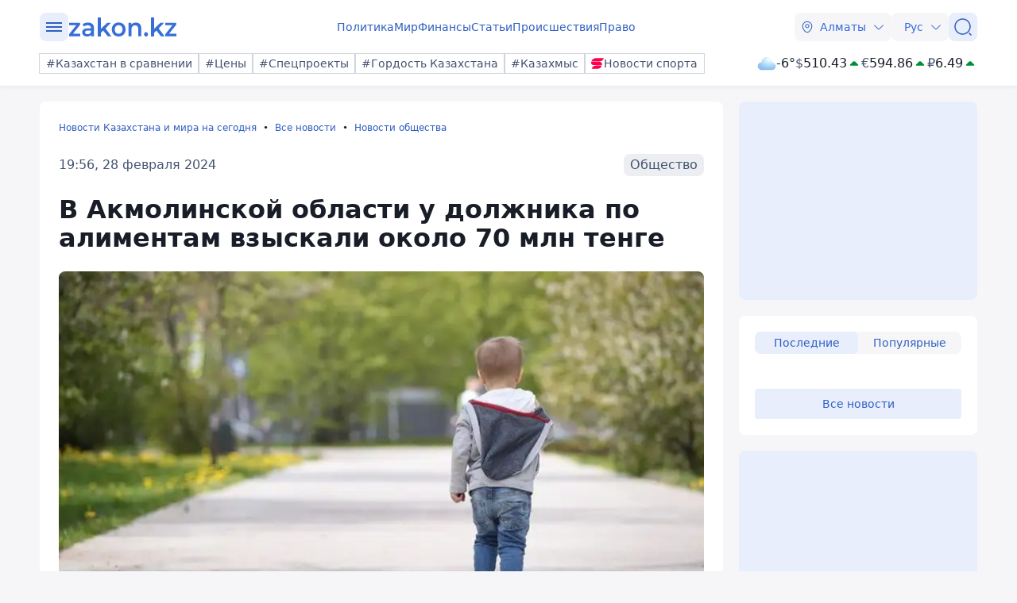

--- FILE ---
content_type: text/html; charset=utf-8
request_url: https://www.zakon.kz/obshestvo/6425949-v-akmolinskoy-oblasti-u-dolzhnika-po-alimentam-vzyskali-okolo-70-mln-tenge.html
body_size: 26317
content:
<!DOCTYPE html>
<html lang="ru">
<head>
    <meta charset="utf-8" />
    <meta http-equiv="X-UA-Compatible" content="IE=edge">
    <meta name="viewport" content="width=device-width, initial-scale=1.0, viewport-fit=cover" />
    <link rel="manifest" href="/manifest.webmanifest">
    <link rel="icon" href="/favicon.ico" sizes="32x32">
    <link rel="icon" href="/icon.svg" type="image/svg+xml">
    <link rel="apple-touch-icon" href="/apple-touch-icon.png">
    <title>В Акмолинской области у должника по алиментам взыскали около 70 млн тенге ᐈ новость от 19:56, 28 февраля 2024 на zakon.kz</title>
        <meta name="description" content="В Акмолинской области у должника взыскали задолженность по алиментам в пользу несовершеннолетних детей в размере около 70 млн тенге, сообщает Zakon.kz.">


        <link rel="stylesheet" href="/css/fancybox/fancybox.min.css?v=ESwou1iZ-VCN1BNYR6-atnuJ1QwhE17dNJLZXCN7uHQ">
        <script src="/js/fancybox/fancybox.umd.js?v=eaZ9kZhLeIpQWhfmXLFMqTgJSPZnHySVOAhf8FjxvEU"></script>

    <link rel="stylesheet" href="/css/style.min.css?v=LV9hNCHqobt_brrO38-7EMjhPVOm8D8YfBvfTC-ZsNQ" />


        <link rel="canonical" href="https://www.zakon.kz/obshestvo/6425949-v-akmolinskoy-oblasti-u-dolzhnika-po-alimentam-vzyskali-okolo-70-mln-tenge.html">
        <link rel="amphtml" href="https://www.zakon.kz/amp/obshestvo/6425949-v-akmolinskoy-oblasti-u-dolzhnika-po-alimentam-vzyskali-okolo-70-mln-tenge.html">



    <meta name="analytics:title" content="В Акмолинской области у должника по алиментам взыскали около 70 млн тенге">
    <meta name="analytics:tags" content="Акмолинская область, 2024 год">
    <meta name="analytics:site_domain" content="https://www.zakon.kz/">
    <meta name="analytics:article_id" content="obshestvo/6425949-v-akmolinskoy-oblasti-u-dolzhnika-po-alimentam-vzyskali-okolo-70-mln-tenge.html">
    <meta name="analytics:author" content="https://www.zakon.kz/">
    <meta name="analytics:isscroll" content="0">
        <meta property="article:section" content="Новости общества">
        <meta property="article:tag" content="Акмолинская область">
    <meta property="article:published_time" content="2024-02-28T13:56:00Z">
    <meta property="article:modified_time" content="2024-02-28T14:14:28Z">
        <meta property="article:author" content="Аймира Муксулова">
    <link rel="author" href="https://www.zakon.kz/">
    <meta property="og:url" content="https://www.zakon.kz/obshestvo/6425949-v-akmolinskoy-oblasti-u-dolzhnika-po-alimentam-vzyskali-okolo-70-mln-tenge.html">
    <meta property="og:title" content="В Акмолинской области у должника по алиментам взыскали около 70 млн тенге">
    <meta property="og:description" content="В Акмолинской области у должника взыскали задолженность по алиментам в пользу несовершеннолетних детей в размере около 70 млн тенге, сообщает Zakon.kz.">
    <meta property="og:type" content="article">
    <meta property="og:locale" content="ru-RU">
    <meta property="og:image" content="https://www.zakon.kz/pbi/WEBP/2024-02-28/file-0c083e96-f5e1-4653-b72f-91fd4fe7f408/800x450.webp">
    <meta property="og:image:alt" content="В Акмолинской области у должника по алиментам взыскали около 70 миллионов тенге" />
        <meta name="robots" content="index, follow, max-image-preview:large">
    <meta property="vk:image" content="https://www.zakon.kz/pbi/WEBP/2024-02-28/file-0c083e96-f5e1-4653-b72f-91fd4fe7f408/800x450.webp">
    <meta name="twitter:url" content="https://www.zakon.kz/obshestvo/6425949-v-akmolinskoy-oblasti-u-dolzhnika-po-alimentam-vzyskali-okolo-70-mln-tenge.html">
    <meta name="twitter:title" content="В Акмолинской области у должника по алиментам взыскали около 70 млн тенге">
    <meta name="twitter:description" content="В Акмолинской области у должника взыскали задолженность по алиментам в пользу несовершеннолетних детей в размере около 70 млн тенге, сообщает Zakon.kz.">
    <meta name="twitter:image" content="https://www.zakon.kz/pbi/WEBP/2024-02-28/file-0c083e96-f5e1-4653-b72f-91fd4fe7f408/800x450.webp">
    <meta name="twitter:image:alt" content="В Акмолинской области у должника по алиментам взыскали около 70 миллионов тенге" />
    <script type="application/ld+json">
        {
            "@context": "https://schema.org",
            "@type": "NewsArticle",
            "mainEntityOfPage": {
                "@type": "WebPage",
                "@id": "https://www.zakon.kz/obshestvo/6425949-v-akmolinskoy-oblasti-u-dolzhnika-po-alimentam-vzyskali-okolo-70-mln-tenge.html"
            },
            "headline": "В Акмолинской области у должника по алиментам взыскали около 70 млн тенге",
            "image": {
                "@type": "ImageObject",
                "url": "https://www.zakon.kz/pbi/WEBP/2024-02-28/file-0c083e96-f5e1-4653-b72f-91fd4fe7f408/800x450.webp",
                "height": 675,
                "width": 1200
            },
            "datePublished": "2024-02-28T19:56:00+06:00",
            "dateModified": "2024-02-28T20:14:28+06:00",
            "author": {
                "@type": "Person",
                "name": "Аймира Муксулова",
                "url": "https://www.zakon.kz/author/400"
            },
            "publisher": {
                "@type": "NewsMediaOrganization",
                "name": "Новостной портал Zakon.kz",
                "url": "https://www.zakon.kz/",
                "logo": {
                    "@type": "ImageObject",
                    "url": "https://s3.prgapp.kz/zakon-files/zakon-logo.png",
                    "height": 112,
                    "width": 573
                },
                "image": {
                    "@type": "ImageObject",
                    "url": "https://s3.prgapp.kz/zakon-files/zakon-logo.png",
                    "height": 112,
                    "width": 573
                },
                "foundingDate": "1999-12-06",
                "telephone": "+77273391401",
                "email": "press@zakon.kz",
                "address": {
                    "@type": "PostalAddress",
                    "addressCountry": "KZ",
                    "addressLocality": "Алматы, Казахстан",
                    "streetAddress": "Байзакова 234А",
                    "postalCode": "050008"
                },
                "contactPoint": {
                    "@type": "ContactPoint",
                    "telephone": "+77273391401",
                    "email": "press@zakon.kz",
                    "contactType": "Redaction"
                },
                "sameAs": [
                    "https://www.facebook.com/zakon.kz",
                    "https://www.instagram.com/zakon.kz",
                    "https://vk.com/zakonkz",
                    "https://t.me/zakonkz",
                    "https://ok.ru/zakon.kz",
                    "https://www.tiktok.com/@zakonkz?_t=8rW8bm3C5Gp&_r=1",
                    "https://ru.wikipedia.org/wiki/Zakon.kz"
                ]
            },
            "description": "В Акмолинской области у должника взыскали задолженность по алиментам в пользу несовершеннолетних детей в размере около 70 млн тенге, сообщает Zakon.kz.",
            "about": [
{"@type": "Thing", "name": "Акмолинская область", "sameAs": "https://www.zakon.kz/oblast/akm_obl_news"},{"@type": "Thing", "name": "2024 год", "sameAs": "https://www.zakon.kz/years/2024"}            ],
            "keywords": "Акмолинская область, 2024 год",
            "isAccessibleForFree": true,
            "articleSection": "Общество",
            "articleBody": "В Акмолинской области у должника взыскали задолженность по алиментам в пользу несовершеннолетних детей в размере около 70 млн тенге, сообщает Zakon.kz.",
            "inLanguage": "ru",
            "speakable": {
                "@type": "SpeakableSpecification",
                "xpath": [
                     "//div[contains(@class, 'g-row') and contains(@class, 'reverse')]//div[@class='article__content']/h1",
                     "//div[contains(@class, 'g-row') and contains(@class, 'reverse')]//div[@class='article__content']/div[@class='description']",
                     "//div[contains(@class, 'g-row') and contains(@class, 'reverse')]//div[@class='article__content']/div[@class='content']/p[1]",
                     "/html/head/meta[@name='description']/@content"
                ]
            }
        }
    </script>
        <script type="application/ld+json">
            {
                "@context": "https://schema.org",
                "@type": "BreadcrumbList",
                "itemListOrder": "ItemListOrderAscending",
                "itemListElement": [{
                    "@type": "ListItem",
                    "position": 1,
                    "name": "Новости Казахстана и мира на сегодня",
                    "item": "https://www.zakon.kz/"
                  },{
                    "@type": "ListItem",
                    "position": 2,
                    "name": "Все новости",
                    "item": "https://www.zakon.kz/news"
                  },{
                    "@type": "ListItem",
                    "position": 3,
                    "name": "Новости общества",
                    "item": "https://www.zakon.kz/category/obshestvo/"
                  },{
                    "@type": "ListItem",
                    "position": 4,
                    "name": "В Акмолинской области у должника по алиментам взыскали около 70 млн тенге",
                    "item": "https://www.zakon.kz/obshestvo/6425949-v-akmolinskoy-oblasti-u-dolzhnika-po-alimentam-vzyskali-okolo-70-mln-tenge.html"
                  }]
                }
        </script>

    <script>
        var constJs = {"AJAX_FORBIDDEN":"\u041E\u0448\u0438\u0431\u043A\u0430 \u0437\u0430\u0433\u0440\u0443\u0437\u043A\u0438 AJAX: \u0417\u0430\u043F\u0440\u0435\u0449\u0435\u043D\u043E","AJAX_NOT_FOUND":"\u041E\u0448\u0438\u0431\u043A\u0430 \u0437\u0430\u0433\u0440\u0443\u0437\u043A\u0438 AJAX: \u041D\u0435 \u043D\u0430\u0439\u0434\u0435\u043D\u043E","AllCities":"\u0412\u0441\u0435 \u0433\u043E\u0440\u043E\u0434\u0430","AsInTheSystem":"\u041A\u0430\u043A \u0432 \u0441\u0438\u0441\u0442\u0435\u043C\u0435","Author":"\u0410\u0432\u0442\u043E\u0440","CannotBeEmpty":"\u041D\u0435 \u043C\u043E\u0436\u0435\u0442 \u0431\u044B\u0442\u044C \u043F\u0443\u0441\u0442\u044B\u043C","Category":"\u041A\u0430\u0442\u0435\u0433\u043E\u0440\u0438\u044F","ClickToCopy":"\u041D\u0430\u0436\u043C\u0438\u0442\u0435 \u0434\u043B\u044F \u043A\u043E\u043F\u0438\u0440\u043E\u0432\u0430\u043D\u0438\u044F","ClickToCopyBuffer":"\u0421\u043A\u043E\u043F\u0438\u0440\u043E\u0432\u0430\u043D\u043E","CLOSE":"\u0417\u0430\u043A\u0440\u044B\u0442\u044C","Confirm":"\u041F\u043E\u0434\u0442\u0432\u0435\u0440\u0434\u0438\u0442\u0435, \u0447\u0442\u043E \u0412\u044B \u043D\u0435 \u0440\u043E\u0431\u043E\u0442!","CounterLang":"ru","DarkTheme":"\u0422\u0435\u043C\u043D\u0430\u044F \u0442\u0435\u043C\u0430","Day":"\u0421\u0443\u0442\u043A\u0438","DOWNLOAD":"\u0417\u0430\u0433\u0440\u0443\u0437\u0438\u0442\u044C","ELEMENT_NOT_FOUND":"HTML \u044D\u043B\u0435\u043C\u0435\u043D\u0442 \u043D\u0435 \u043D\u0430\u0439\u0434\u0435\u043D","ERROR":"\u041E\u0448\u0438\u0431\u043A\u0430, \u043F\u043E\u043F\u0440\u043E\u0431\u0443\u0439\u0442\u0435 \u043F\u043E\u0432\u0442\u043E\u0440\u0438\u0442\u044C \u043F\u043E\u043F\u044B\u0442\u043A\u0443","FindError":"\u041D\u0430\u0448\u043B\u0438 \u043E\u0448\u0438\u0431\u043A\u0443? \u0412\u044B\u0434\u0435\u043B\u0438\u0442\u0435 \u0442\u0435\u043A\u0441\u0442 \u0438 \u043D\u0430\u0436\u043C\u0438\u0442\u0435 Ctrl\u002BEnter","HighlightErrorText":"\u041D\u0435\u043E\u0431\u0445\u043E\u0434\u0438\u043C\u043E \u0432\u044B\u0434\u0435\u043B\u0438\u0442\u044C \u0442\u0435\u043A\u0441\u0442 \u043E\u0448\u0438\u0431\u043A\u0438","IFRAME_ERROR":"\u041E\u0448\u0438\u0431\u043A\u0430 \u043F\u0440\u0438 \u0437\u0430\u0433\u0440\u0443\u0437\u043A\u0435 \u0444\u0440\u0435\u0439\u043C\u0430","IMAGE_ERROR":"\u0418\u0437\u043E\u0431\u0440\u0430\u0436\u0435\u043D\u0438\u0435 \u043D\u0435 \u043D\u0430\u0439\u0434\u0435\u043D\u043E","InvalidNumChar":"\u041D\u0435\u0434\u043E\u043F\u0443\u0441\u0442\u0438\u043C\u043E\u0435 \u043A\u043E\u043B\u0438\u0447\u0435\u0441\u0442\u0432\u043E \u0441\u0438\u043C\u0432\u043E\u043B\u043E\u0432","ITERATEZOOM":"\u041F\u0435\u0440\u0435\u043A\u043B\u044E\u0447\u0438\u0442\u044C \u0443\u0440\u043E\u0432\u0435\u043D\u044C \u043C\u0430\u0441\u0448\u0442\u0430\u0431\u0438\u0440\u043E\u0432\u0430\u043D\u0438\u044F","Lang":"ru","LightTheme":"\u0421\u0432\u0435\u0442\u043B\u0430\u044F \u0442\u0435\u043C\u0430","MessageHasBeenSent":"\u0421\u043F\u0430\u0441\u0438\u0431\u043E! \u0412\u0430\u0448\u0435 \u0441\u043E\u043E\u0431\u0449\u0435\u043D\u0438\u0435 \u043E\u0442\u043F\u0440\u0430\u0432\u043B\u0435\u043D\u043E!","MODAL":"\u0412\u044B \u043C\u043E\u0436\u0435\u0442\u0435 \u0437\u0430\u043A\u0440\u044B\u0442\u044C \u043E\u043A\u043D\u043E \u043D\u0430\u0436\u0430\u0442\u0438\u0435\u043C ESC","Month":"\u041C\u0435\u0441\u044F\u0446","NEXT":"\u0421\u043B\u0435\u0434\u0443\u044E\u0449\u0438\u0439","NoResults":"\u041D\u0435\u0442 \u0440\u0435\u0437\u0443\u043B\u044C\u0442\u0430\u0442\u043E\u0432","PREV":"\u041F\u0440\u0435\u0434\u044B\u0434\u0443\u0449\u0438\u0439","RegionalCityId":"almaty","Repeat":"\u041F\u0440\u0438 \u043E\u0442\u043F\u0440\u0430\u0432\u043A\u0435 \u043F\u0440\u043E\u0438\u0437\u043E\u0448\u043B\u0430 \u043E\u0448\u0438\u0431\u043A\u0430. \u041F\u043E\u0432\u0442\u043E\u0440\u0438\u0442\u0435 \u0435\u0449\u0435 \u0440\u0430\u0437!","SelectTheme":"\u0412\u044B\u0431\u043E\u0440 \u0442\u0435\u043C\u044B:","Tag":"\u0422\u0435\u0433","TenDays":"\u041D\u0430 10 \u0434\u043D\u0435\u0439","Today":"\u0421\u0435\u0433\u043E\u0434\u043D\u044F","TOGGLE_FULLSCREEN":"\u041F\u043E\u043B\u043D\u043E\u044D\u043A\u0440\u0430\u043D\u043D\u044B\u0439 \u0440\u0435\u0436\u0438\u043C","TOGGLE_SLIDESHOW":"\u0421\u043B\u0430\u0439\u0434\u0448\u043E\u0443","TOGGLE_THUMBS":"\u041C\u0438\u043D\u0438\u0430\u0442\u044E\u0440\u044B","TOGGLE_ZOOM":"\u041F\u0440\u0438\u0431\u043B\u0438\u0437\u0438\u0442\u044C","Tomorrow":"\u0417\u0430\u0432\u0442\u0440\u0430","Weather":"\u041F\u043E\u0433\u043E\u0434\u0430","WeatherTxtUpdated":"\u041E\u0431\u043D\u043E\u0432\u043B\u0435\u043D\u043E","Week":"\u041D\u0435\u0434\u0435\u043B\u044F","Year":"\u0413\u043E\u0434"};
        var isTestSite = false
        var siteId = "48d52413-01a7-41f3-85d3-3c6864f7511e"
    </script>

<script async src='https://yandex.ru/ads/system/header-bidding.js'></script>
<script>
    var adfoxBiddersMap = {
      "myTarget": "1345704"
    };

    var adUnits = [
      {
        "code": "adfox_173199964875581697",
        "bids": [
          {
            "bidder": "myTarget",
            "params": {
              "placementId": "1724284"
            }
          }
        ]
      },
      {
        "code": "adfox_17319996828531697",
        "bids": [
          {
            "bidder": "myTarget",
            "params": {
              "placementId": "1724286"
            }
          }
        ]
      },
      {
        "code": "adfox_173199968469431697",
        "bids": [
          {
            "bidder": "myTarget",
            "params": {
              "placementId": "1724288"
            }
          }
        ]
      },
      {
        "code": "adfox_173199968639071697",
        "bids": [
          {
            "bidder": "myTarget",
            "params": {
              "placementId": "1724290"
            }
          }
        ]
      },
      {
        "code": "adfox_17319996882051697",
        "bids": [
          {
            "bidder": "myTarget",
            "params": {
              "placementId": "1724292"
            }
          }
        ]
      },
      {
        "code": "adfox_173199969072671697",
        "bids": [
          {
            "bidder": "myTarget",
            "params": {
              "placementId": "1724294"
            }
          }
        ]
      },
      {
        "code": "adfox_173199980887511697",
        "sizes": [
          [
            300,
            250
          ]
        ],
        "bids": [
          {
            "bidder": "myTarget",
            "params": {
              "placementId": "1724296"
            }
          },
          {
            "params": {
              "placementId": "107620"
            }
          }
        ]
      },
      {
        "code": "adfox_17321616747191697",
        "sizes": [
          [
            300,
            250
          ]
        ],
        "bids": [
          {
            "bidder": "myTarget",
            "params": {
              "placementId": "1724298"
            }
          },
          {
            "params": {
              "placementId": "107621"
            }
          }
        ]
      },
      {
        "code": "adfox_17319998131331697",
        "bids": [
          {
            "bidder": "myTarget",
            "params": {
              "placementId": "1724300"
            }
          }
        ]
      },
      {
        "code": "adfox_173199981516811697",
        "bids": [
          {
            "bidder": "myTarget",
            "params": {
              "placementId": "1724302"
            }
          }
        ]
      },
      {
        "code": "adfox_173199981998591697",
        "bids": [
          {
            "bidder": "myTarget",
            "params": {
              "placementId": "1724304"
            }
          }
        ]
      },
      {
        "code": "adfox_173199982255931697",
        "sizes": [
          [
            300,
            600
          ]
        ],
        "bids": [
          {
            "bidder": "myTarget",
            "params": {
              "placementId": "1724306"
            }
          },
          {
            "params": {
              "placementId": "107622"
            }
          }
        ]
      }
    ];

    var userTimeout = 1000;

    window.YaHeaderBiddingSettings = {
       biddersMap: adfoxBiddersMap,
       adUnits: adUnits,
       timeout: userTimeout,
    };
</script>
<script>window.yaContextCb = window.yaContextCb || []</script>
<script src='https://yandex.ru/ads/system/context.js' async></script>
<script src="https://widget.sparrow.ru/js/embed.js" async></script>
<script async src="https://cdn.tds.bid/bid.js" type="text/javascript"></script></head>
<body data-theme="Light">
        <div class="desktop_hide">
            <div class="top-brendingMob flex justify-center" style="min-height: 120px;">
                <!--Тип баннера: [zakon.kz 3.0] [Mobile] Branding-->
                <div id="adfox_173200012180021697"></div>
                <script>
                    window.yaContextCb.push(()=>{
                        Ya.adfoxCode.createAdaptive({
                            ownerId: 338955,
                            containerId: 'adfox_173200012180021697',
                            params: {
                                p1: 'dezre',
                                p2: 'jhbm'
                            }
                        }, ['phone'], {
                            tabletWidth: 830,
                            phoneWidth: 480,
                            isAutoReloads: false
                        })
                    })
                </script>
            </div>
        </div>
    <div id="sticky-id" >
        <script>
            if (window.defineRecWidget) {
                window.defineRecWidget({
                    containerId: "sticky-id",
                    plId: "86",
                    prId: "86-229",
                    product: "st",
                })
            } else {
                window.recWait = window.recWait || [];
                window.recWait.push({
                    containerId: "sticky-id",
                    plId: "86",
                    prId: "86-229",
                    product: "st",
                })
            }
        </script>
    </div>
    <noscript><iframe src="https://www.googletagmanager.com/ns.html?id=GTM-WK7MZJG" height="0" width="0" style="display:none;visibility:hidden"></iframe></noscript>
    <script>
        var dark = window.matchMedia('(prefers-color-scheme: dark)').matches;
        document.getElementsByTagName('body')[0].setAttribute('data-theme', localStorage.getItem("theme") != null ? localStorage.getItem("theme") : dark ? "Dark" : "Light")
    </script>


<header class="header boxshadow">
    <div class="container">
        <div class="header__inner">
            <div class="header__left">
                <div class="user-actions__btn menu mob_hide">
                    <div class="user-actions__menu">
                        <span></span>
                    </div>
                </div>
<a class="logo" href="/" aria-label="zakon.kz">
    <svg class="logo" width="137" height="24" viewBox="0 0 137 24" fill="none" xmlns="http://www.w3.org/2000/svg">
        <g clip-path="url(#clip0_1258_5980)">
            <path d="M15.0258 20.6182V23.7818H0.883873V21.2727L9.94355 9.81818H1.10484V6.65455H14.8048V9.16364L5.74516 20.6182H15.0258Z"></path>
            <path d="M24.8589 6.43636C27.2895 6.43636 29.0573 7.09091 30.3831 8.29091C31.7089 9.49091 32.2613 11.3455 32.2613 13.7455V23.7818H28.6153V21.7091C28.1734 22.4727 27.5105 23.0182 26.6266 23.4545C25.7427 23.8909 24.7484 24 23.5331 24C22.3177 24 21.2129 23.7818 20.329 23.3455C19.4452 22.9091 18.6718 22.2545 18.2298 21.4909C17.7879 20.7273 17.4565 19.8545 17.4565 18.8727C17.4565 17.3455 18.0089 16.1455 19.1137 15.1636C20.2185 14.1818 21.9863 13.7455 24.3065 13.7455H28.5048V13.5273C28.5048 12.3273 28.1734 11.4545 27.5105 10.8C26.8476 10.1455 25.8532 9.81818 24.5274 9.81818C23.6435 9.81818 22.6492 9.92727 21.7653 10.2545C20.8815 10.5818 20.1081 11.0182 19.5556 11.4545L18.0089 8.50909C18.8927 7.85455 19.8871 7.30909 21.1024 6.98182C22.2073 6.65455 23.5331 6.43636 24.8589 6.43636ZM24.3065 21.0545C25.3008 21.0545 26.0742 20.8364 26.8476 20.4C27.621 19.9636 28.1734 19.3091 28.3944 18.4364V16.4727H24.4169C22.2073 16.4727 21.1024 17.2364 21.1024 18.7636C21.1024 19.5273 21.3234 20.0727 21.8758 20.5091C22.5387 20.9455 23.3121 21.0545 24.3065 21.0545Z"></path>
            <path d="M43.8621 16.4727L40.9895 19.3091V23.8909H37.1226V0H40.9895V14.4L48.9444 6.65455H53.5847L46.7347 13.8545L54.2476 23.7818H49.6073L43.8621 16.4727Z"></path>
            <path d="M63.3073 24C61.65 24 60.2137 23.6727 58.8879 22.9091C57.5621 22.1455 56.5677 21.1636 55.7944 19.7455C55.021 18.4364 54.6895 16.9091 54.6895 15.1636C54.6895 13.4182 55.021 12 55.7944 10.5818C56.5677 9.27273 57.5621 8.18182 58.8879 7.41818C60.2137 6.65455 61.7605 6.32727 63.3073 6.32727C64.9645 6.32727 66.5113 6.65455 67.8371 7.41818C69.1629 8.18182 70.1573 9.16364 70.9306 10.5818C71.704 11.8909 72.0355 13.4182 72.0355 15.1636C72.0355 16.9091 71.704 18.3273 70.9306 19.7455C70.1573 21.0545 69.1629 22.1455 67.8371 22.9091C66.5113 23.6727 64.9645 24 63.3073 24ZM63.3073 20.6182C64.7436 20.6182 65.8484 20.0727 66.8427 19.0909C67.7266 18.1091 68.1685 16.8 68.1685 15.1636C68.1685 13.5273 67.7266 12.2182 66.8427 11.2364C65.9589 10.2545 64.7436 9.70909 63.3073 9.70909C61.871 9.70909 60.7661 10.2545 59.7718 11.2364C58.8879 12.2182 58.446 13.5273 58.446 15.1636C58.446 16.8 58.8879 18.1091 59.7718 19.0909C60.7661 20.0727 61.871 20.6182 63.3073 20.6182Z"></path>
            <path d="M84.9621 6.43636C87.0613 6.43636 88.7185 7.09091 89.9339 8.29091C91.1492 9.6 91.8121 11.4545 91.8121 13.9636V23.7818H87.9452V14.5091C87.9452 12.9818 87.6137 11.8909 86.9508 11.1273C86.2879 10.3636 85.2935 9.92727 84.0782 9.92727C82.6419 9.92727 81.5371 10.3636 80.7637 11.2364C79.9903 12.1091 79.5484 13.4182 79.5484 15.0545V23.7818H75.6814V6.65455H79.3274V8.83636C79.9903 8.07273 80.7637 7.41818 81.7581 7.09091C82.7524 6.65455 83.8573 6.43636 84.9621 6.43636Z"></path>
            <path d="M97.8887 24C97.2258 24 96.5629 23.7818 96.121 23.2364C95.679 22.6909 95.3476 22.0364 95.3476 21.2727C95.3476 20.5091 95.5686 19.8545 96.0105 19.3091C96.4524 18.7636 97.1153 18.5455 97.7782 18.5455C98.4411 18.5455 99.104 18.7636 99.546 19.3091C99.9879 19.8545 100.319 20.4 100.319 21.2727C100.319 22.0364 100.098 22.6909 99.546 23.2364C99.2145 23.7818 98.6621 24 97.8887 24Z"></path>
            <path d="M110.815 16.4727L107.943 19.3091V23.8909H104.076V0H107.943V14.4L115.898 6.65455H120.538L113.688 13.8545L121.201 23.7818H116.56L110.815 16.4727Z"></path>
            <path d="M136.116 20.6182V23.7818H121.974V21.2727L130.923 9.81818H122.085V6.65455H135.785V9.16364L126.725 20.6182H136.116Z"></path>
        </g>
        <defs>
            <clipPath id="clip0_1258_5980">
                <rect width="137" height="24" fill="white"></rect>
            </clipPath>
        </defs>
    </svg>
</a>            </div>
            <div class="header__center">
                <nav class="menu mob_hide">
                    <ul class="menu__list">
                            <li class="menu__item">
    <a class="badgeHref" href="/politika/">
        Политика
    </a>
                            </li>
                            <li class="menu__item">
    <a class="badgeHref" href="/mir/">
        Мир
    </a>
                            </li>
                            <li class="menu__item">
    <a class="badgeHref" href="/finansy/">
        Финансы
    </a>
                            </li>
                            <li class="menu__item">
    <a class="badgeHref" href="/stati/">
        Статьи
    </a>
                            </li>
                            <li class="menu__item">
    <a class="badgeHref" href="/proisshestviia/">
        Происшествия
    </a>
                            </li>
                            <li class="menu__item">
    <a class="badgeHref" href="/pravo/">
        Право
    </a>
                            </li>
                    </ul>
                </nav>
            </div>
            <div class="header__right">
                <ul class="user-actions">
                        <li class="user-actions__item mob_hide">


<div class="dropdown city-switcher search-enabled " style="justify-content: end">

    <button class="dropdown__toggle" >
                    <svg class="icon">
                        <use xlink:href="/svg/zkn_icons.svg#location"></use>
                    </svg>
            <span>Алматы</span>
            <svg class="icon icon-close">
                <use xlink:href="/svg/zkn_icons.svg#arrow-down"></use>
            </svg>
            <svg class="icon icon-open">
                <use xlink:href="/svg/zkn_icons.svg#arrow-up"></use>
            </svg>

    </button>
    <div class="dropdown__overlay"></div>
    <div class="dropdown__menu">
        <div class="dropdown__buffer"></div>
            <div class="dropdown__search">

<div class=" w-100">
        <input class="form-control large w-100" type="text" id=searchInput  placeholder="&#x41F;&#x43E;&#x438;&#x441;&#x43A;" autocomplete="off"   />
</div>


            </div>
        <div class="dropdown__menu--inner">
            <ul>
                        <li data-value="101526273">
                            <span>
                                Астана
                            </span>
                            <svg class="selected">
                                <use xlink:href="/svg/zkn_icons.svg#tick-circle"></use>
                            </svg>
                        </li>
                        <li data-value="101526384">
                            <span>
                                Алматы
                            </span>
                            <svg class="selected">
                                <use xlink:href="/svg/zkn_icons.svg#tick-circle"></use>
                            </svg>
                        </li>
                        <li data-value="101518980">
                            <span>
                                Шымкент
                            </span>
                            <svg class="selected">
                                <use xlink:href="/svg/zkn_icons.svg#tick-circle"></use>
                            </svg>
                        </li>
                        <li data-value="100610612">
                            <span>
                                Актау
                            </span>
                            <svg class="selected">
                                <use xlink:href="/svg/zkn_icons.svg#tick-circle"></use>
                            </svg>
                        </li>
                        <li data-value="100610611">
                            <span>
                                Актобе
                            </span>
                            <svg class="selected">
                                <use xlink:href="/svg/zkn_icons.svg#tick-circle"></use>
                            </svg>
                        </li>
                        <li data-value="100610529">
                            <span>
                                Атырау
                            </span>
                            <svg class="selected">
                                <use xlink:href="/svg/zkn_icons.svg#tick-circle"></use>
                            </svg>
                        </li>
                        <li data-value="101516589">
                            <span>
                                Жезказган
                            </span>
                            <svg class="selected">
                                <use xlink:href="/svg/zkn_icons.svg#tick-circle"></use>
                            </svg>
                        </li>
                        <li data-value="101522203">
                            <span>
                                Кокшетау
                            </span>
                            <svg class="selected">
                                <use xlink:href="/svg/zkn_icons.svg#tick-circle"></use>
                            </svg>
                        </li>
                        <li data-value="101519948">
                            <span>
                                Конаев
                            </span>
                            <svg class="selected">
                                <use xlink:href="/svg/zkn_icons.svg#tick-circle"></use>
                            </svg>
                        </li>
                        <li data-value="101519928">
                            <span>
                                Костанай
                            </span>
                            <svg class="selected">
                                <use xlink:href="/svg/zkn_icons.svg#tick-circle"></use>
                            </svg>
                        </li>
                        <li data-value="101519922">
                            <span>
                                Кызылорда
                            </span>
                            <svg class="selected">
                                <use xlink:href="/svg/zkn_icons.svg#tick-circle"></use>
                            </svg>
                        </li>
                        <li data-value="100609653">
                            <span>
                                Караганда
                            </span>
                            <svg class="selected">
                                <use xlink:href="/svg/zkn_icons.svg#tick-circle"></use>
                            </svg>
                        </li>
                        <li data-value="101520240">
                            <span>
                                Павлодар
                            </span>
                            <svg class="selected">
                                <use xlink:href="/svg/zkn_icons.svg#tick-circle"></use>
                            </svg>
                        </li>
                        <li data-value="101520172">
                            <span>
                                Петропавловск
                            </span>
                            <svg class="selected">
                                <use xlink:href="/svg/zkn_icons.svg#tick-circle"></use>
                            </svg>
                        </li>
                        <li data-value="101519422">
                            <span>
                                Семей
                            </span>
                            <svg class="selected">
                                <use xlink:href="/svg/zkn_icons.svg#tick-circle"></use>
                            </svg>
                        </li>
                        <li data-value="101518543">
                            <span>
                                Талдыкорган
                            </span>
                            <svg class="selected">
                                <use xlink:href="/svg/zkn_icons.svg#tick-circle"></use>
                            </svg>
                        </li>
                        <li data-value="101516905">
                            <span>
                                Тараз
                            </span>
                            <svg class="selected">
                                <use xlink:href="/svg/zkn_icons.svg#tick-circle"></use>
                            </svg>
                        </li>
                        <li data-value="101517945">
                            <span>
                                Туркестан
                            </span>
                            <svg class="selected">
                                <use xlink:href="/svg/zkn_icons.svg#tick-circle"></use>
                            </svg>
                        </li>
                        <li data-value="100608668">
                            <span>
                                Уральск
                            </span>
                            <svg class="selected">
                                <use xlink:href="/svg/zkn_icons.svg#tick-circle"></use>
                            </svg>
                        </li>
                        <li data-value="101520316">
                            <span>
                                Усть-Каменогорск
                            </span>
                            <svg class="selected">
                                <use xlink:href="/svg/zkn_icons.svg#tick-circle"></use>
                            </svg>
                        </li>
            </ul>
        </div>
        <div class="dropdown__buffer"></div>
    </div>
</div>
                        </li>
                    <li class="user-actions__item">


<div class="dropdown language-switcher  " style="justify-content: end">

    <button class="dropdown__toggle" >
            <span>Рус</span>
            <svg class="icon icon-close">
                <use xlink:href="/svg/zkn_icons.svg#arrow-down"></use>
            </svg>
            <svg class="icon icon-open">
                <use xlink:href="/svg/zkn_icons.svg#arrow-up"></use>
            </svg>

    </button>
    <div class="dropdown__overlay"></div>
    <div class="dropdown__menu">
        <div class="dropdown__buffer"></div>
        <div class="dropdown__menu--inner">
            <ul>
                        <li data-value="">
                            <a href="https://www.zakon.kz/">
                                <span>
                                    Русский язык
                                </span>
                                <svg class="selected">
                                    <use xlink:href="/svg/zkn_icons.svg#tick-circle"></use>
                                </svg>
                            </a>
                        </li>
                        <li data-value="">
                            <a href="https://kaz.zakon.kz/">
                                <span>
                                    Қазақ тілі
                                </span>
                                <svg class="selected">
                                    <use xlink:href="/svg/zkn_icons.svg#tick-circle"></use>
                                </svg>
                            </a>
                        </li>
            </ul>
        </div>
        <div class="dropdown__buffer"></div>
    </div>
</div>
                    </li>
                    <li class="user-actions__item">
                        <a href="/search/" aria-label="&#x41F;&#x43E;&#x438;&#x441;&#x43A;">
                            <div class="user-actions__btn">
                                <svg class="icon">
                                    <use xlink:href="/svg/zkn_icons.svg#search-normal"></use>
                                </svg>
                            </div>
                        </a>
                    </li>
                    <li class="user-actions__item desktop_hide">
                        <div class="user-actions__btn menu">
                            <div class="user-actions__menu">
                                <span></span>
                            </div>
                        </div>
                    </li>
                </ul>
            </div>
        </div>
        <div class="hashtags mob_hide">
            <div class="hashtags__inner">
                <div class="tags">
        <a class="flex flex-shrink-0 " href="https://www.zakon.kz/prochie/kazakhstan-comparison/"  >
            <div class="badge medium outline"
            >
#Казахстан в сравнении            </div>
        </a>
        <a class="flex flex-shrink-0 " href="https://www.zakon.kz/biznes-i-finansy/ceny/"  >
            <div class="badge medium outline"
            >
#Цены            </div>
        </a>
        <a class="flex flex-shrink-0 " href="https://special.zakon.kz/"  >
            <div class="badge medium outline"
            >
#Спецпроекты            </div>
        </a>
        <a class="flex flex-shrink-0 " href="https://www.zakon.kz/prochie/pride-of-kazakhstan/"  >
            <div class="badge medium outline"
            >
#Гордость Казахстана            </div>
        </a>
        <a class="flex flex-shrink-0 " href="https://www.zakon.kz/organization/kazahmys/"  >
            <div class="badge medium outline"
            >
#Казахмыс            </div>
        </a>

        <a class="flex flex-shrink-0 " href="https://sportarena.kz/" target="_blank" rel="noopener">
            <div class="badge medium outline"
            >
                        <img src="/svg/sportarena.svg" width=16 height=16 alt="Логотип Новости спорта" />
Новости спорта            </div>
        </a>
                </div>
                <div class="widgetInner">
                    <div class="widget flex gap-6x">




    <div class="weather small">
            <a href="/pogoda/almaty/" target="_blank">
                <div class="flex items-center gap-1x">
                    <img class="weather-img" src="/svg/weather/n400.svg" alt="" />
                    <div class="flex flex-col">
                        <div class="temperature">-6°</div>
                    </div>
                </div>
            </a>


    </div>
<div class="wallet">
        <div class="wallet__item">
            <div class="wallet__code">$</div>
            <div class="wallet__price">510.43</div>
            <div class="wallet__state">
                    <svg class="icon" style="fill: var(--states-success-icon)">
                        <use xlink:href="/svg/zkn_icons.svg#fill-arrow-up"></use>
                    </svg>
            </div>
        </div>
        <div class="wallet__item">
            <div class="wallet__code">€</div>
            <div class="wallet__price">594.86</div>
            <div class="wallet__state">
                    <svg class="icon" style="fill: var(--states-success-icon)">
                        <use xlink:href="/svg/zkn_icons.svg#fill-arrow-up"></use>
                    </svg>
            </div>
        </div>
        <div class="wallet__item">
            <div class="wallet__code">₽</div>
            <div class="wallet__price">6.49</div>
            <div class="wallet__state">
                    <svg class="icon" style="fill: var(--states-success-icon)">
                        <use xlink:href="/svg/zkn_icons.svg#fill-arrow-up"></use>
                    </svg>
            </div>
        </div>
</div>
                    </div>
                </div>
            </div>
        </div>
    </div>
    <div class="headerMenu">
        <div class="headerMenu__inner">
            <div class="container">
                <div class="search-block">
                    <div class="search-block__inner"> 

<div class=" w-100">
        <div class="group-input ">
                        <svg class="icon left">
                            <use xlink:href="/svg/zkn_icons.svg#search-normal"></use>
                        </svg>
                <input class="form-control small w-100" type="text"  name=qsearch placeholder="&#x41F;&#x43E;&#x438;&#x441;&#x43A;" autocomplete="off"   />
        </div>
</div>



    <button class="btn small standard  "
    
    
    
    
    >

Поиск
    </button>
                    </div>
                </div>
                <div class="rublic">
                    <div class="z-row">
                        <div class="z-col-lg-4 z-col-md-6 z-col-sm-12">
                            <div class="flex flex-col">
                                <div class="rublic__item">
                                    <div class="z-row">
                                        <div class="z-col-lg-12 z-col-md-12 z-col-sm-12">
                                            <div class="rublic__title">Рубрики</div>
                                        </div>
                                    </div>
                                    <div class="z-row">
                                                <div class="z-col-lg-6 z-col-md-4 z-col-sm-6">
                                                    <a class="rublic__link" href="/politika/">Политика</a>
                                                </div>
                                                <div class="z-col-lg-6 z-col-md-4 z-col-sm-6">
                                                    <a class="rublic__link" href="/mir/">Мир</a>
                                                </div>
                                                <div class="z-col-lg-6 z-col-md-4 z-col-sm-6">
                                                    <a class="rublic__link" href="/proisshestviia/">Происшествия</a>
                                                </div>
                                                <div class="z-col-lg-6 z-col-md-4 z-col-sm-6">
                                                    <a class="rublic__link" href="/stati/">Статьи</a>
                                                </div>
                                                <div class="z-col-lg-6 z-col-md-4 z-col-sm-6">
                                                    <a class="rublic__link" href="/finansy/">Финансы</a>
                                                </div>
                                                <div class="z-col-lg-6 z-col-md-4 z-col-sm-6">
                                                    <a class="rublic__link" href="/nauka/">Наука</a>
                                                </div>
                                                <div class="z-col-lg-6 z-col-md-4 z-col-sm-6">
                                                    <a class="rublic__link" href="/ekonomika-biznes/">Экономика и бизнес</a>
                                                </div>
                                                <div class="z-col-lg-6 z-col-md-4 z-col-sm-6">
                                                    <a class="rublic__link" href="/mnenie/">Мнения</a>
                                                </div>
                                                <div class="z-col-lg-6 z-col-md-4 z-col-sm-6">
                                                    <a class="rublic__link" href="/kultura-shoubiz/">Культура и шоубиз</a>
                                                </div>
                                                <div class="z-col-lg-6 z-col-md-4 z-col-sm-6">
                                                    <a class="rublic__link" href="/sport/">Спорт</a>
                                                </div>
                                                <div class="z-col-lg-6 z-col-md-4 z-col-sm-6">
                                                    <a class="rublic__link" href="/vse-o-tennise/">Все о теннисе</a>
                                                </div>
                                                <div class="z-col-lg-6 z-col-md-4 z-col-sm-6">
                                                    <a class="rublic__link" href="/tekhno/">Техно</a>
                                                </div>
                                                <div class="z-col-lg-6 z-col-md-4 z-col-sm-6">
                                                    <a class="rublic__link" href="/sovety-yurista/">Советы юриста</a>
                                                </div>
                                                <div class="z-col-lg-6 z-col-md-4 z-col-sm-6">
                                                    <a class="rublic__link" href="/sovety/">Советы</a>
                                                </div>
                                                <div class="z-col-lg-6 z-col-md-4 z-col-sm-6">
                                                    <a class="rublic__link" href="/pravo/">Право</a>
                                                </div>
                                                <div class="z-col-lg-6 z-col-md-4 z-col-sm-6">
                                                    <a class="rublic__link" href="/obshestvo/">Общество</a>
                                                </div>
                                                <div class="z-col-lg-6 z-col-md-4 z-col-sm-6">
                                                    <a class="rublic__link" href="/turizm/">Туризм</a>
                                                </div>
                                    </div>
                                </div>
                                <div class="z-row mob_hide">
                                    <div class="z-col-lg-12 z-col-md-12">
                                        <div class="zakonLive">
                                                    <div class="z-row">
                                                        <div class="z-col-lg-12 z-col-md-12 z-col-sm-12">
                                                            <div class="rublic__title">Zakon Live:</div>
                                                        </div>
                                                    </div>
                                                        <div class="z-row">
                                                            <div class="z-col-lg-6 z-col-md-4 z-col-sm-6">
                                                                <a class="rublic__link" href="/reportazh/">Репортаж</a>
                                                            </div>
                                                        </div>
                                                        <div class="z-row">
                                                            <div class="z-col-lg-6 z-col-md-4 z-col-sm-6">
                                                                <a class="rublic__link" href="/istoriia-uspekha/">История успеха</a>
                                                            </div>
                                                        </div>
                                        </div>
                                    </div>
                                </div>
                            </div>
                        </div>
                            <div class="z-col-lg-4 z-col-md-6 z-col-sm-12">
                                <div class="rublic__item">
                                    <div class="z-row">
                                        <div class="z-col-lg-12 z-col-md-12 z-col-sm-12">
                                            <div class="rublic__title">Категории</div>
                                        </div>
                                    </div>
                                    <div class="z-row">
                                            <div class="z-col-lg-6 z-col-md-4 z-col-sm-6">
                                                <a class="rublic__link" href="/biznes-i-finansy">Бизнес и финансы</a>
                                            </div>
                                            <div class="z-col-lg-6 z-col-md-4 z-col-sm-6">
                                                <a class="rublic__link" href="/vid-deyatelnosti">Вид деятельности</a>
                                            </div>
                                            <div class="z-col-lg-6 z-col-md-4 z-col-sm-6">
                                                <a class="rublic__link" href="/years">Время (годы)</a>
                                            </div>
                                            <div class="z-col-lg-6 z-col-md-4 z-col-sm-6">
                                                <a class="rublic__link" href="/geografiya">География</a>
                                            </div>
                                            <div class="z-col-lg-6 z-col-md-4 z-col-sm-6">
                                                <a class="rublic__link" href="/gorod">Город</a>
                                            </div>
                                            <div class="z-col-lg-6 z-col-md-4 z-col-sm-6">
                                                <a class="rublic__link" href="/daty-i-prazdniki">Даты и праздники</a>
                                            </div>
                                            <div class="z-col-lg-6 z-col-md-4 z-col-sm-6">
                                                <a class="rublic__link" href="/zhivotnye">Животные</a>
                                            </div>
                                            <div class="z-col-lg-6 z-col-md-4 z-col-sm-6">
                                                <a class="rublic__link" href="/person">Имя (личность)</a>
                                            </div>
                                            <div class="z-col-lg-6 z-col-md-4 z-col-sm-6">
                                                <a class="rublic__link" href="/covid">Коронавирус</a>
                                            </div>
                                            <div class="z-col-lg-6 z-col-md-4 z-col-sm-6">
                                                <a class="rublic__link" href="/medicina">Медицина</a>
                                            </div>
                                            <div class="z-col-lg-6 z-col-md-4 z-col-sm-6">
                                                <a class="rublic__link" href="/mestopolozhenie">Местоположение</a>
                                            </div>
                                            <div class="z-col-lg-6 z-col-md-4 z-col-sm-6">
                                                <a class="rublic__link" href="/oblast">Область</a>
                                            </div>
                                            <div class="z-col-lg-6 z-col-md-4 z-col-sm-6">
                                                <a class="rublic__link" href="/organization">Организация</a>
                                            </div>
                                            <div class="z-col-lg-6 z-col-md-4 z-col-sm-6">
                                                <a class="rublic__link" href="/partiya">Партия</a>
                                            </div>
                                            <div class="z-col-lg-6 z-col-md-4 z-col-sm-6">
                                                <a class="rublic__link" href="/pravonarusheniya">Правонарушения</a>
                                            </div>
                                            <div class="z-col-lg-6 z-col-md-4 z-col-sm-6">
                                                <a class="rublic__link" href="/professii-i-lyudi">Профессии и люди</a>
                                            </div>
                                            <div class="z-col-lg-6 z-col-md-4 z-col-sm-6">
                                                <a class="rublic__link" href="/prochie">Прочие</a>
                                            </div>
                                            <div class="z-col-lg-6 z-col-md-4 z-col-sm-6">
                                                <a class="rublic__link" href="/rajon">Район</a>
                                            </div>
                                            <div class="z-col-lg-6 z-col-md-4 z-col-sm-6">
                                                <a class="rublic__link" href="/region">Регион</a>
                                            </div>
                                            <div class="z-col-lg-6 z-col-md-4 z-col-sm-6">
                                                <a class="rublic__link" href="/religiya-i-konfessii">Религия и конфессии</a>
                                            </div>
                                            <div class="z-col-lg-6 z-col-md-4 z-col-sm-6">
                                                <a class="rublic__link" href="/sobytie">События</a>
                                            </div>
                                            <div class="z-col-lg-6 z-col-md-4 z-col-sm-6">
                                                <a class="rublic__link" href="/sportivnye-sobytiya">Спорт и события</a>
                                            </div>
                                            <div class="z-col-lg-6 z-col-md-4 z-col-sm-6">
                                                <a class="rublic__link" href="/country">Страна</a>
                                            </div>
                                            <div class="z-col-lg-6 z-col-md-4 z-col-sm-6">
                                                <a class="rublic__link" href="/tehnologii">Технологии</a>
                                            </div>
                                            <div class="z-col-lg-6 z-col-md-4 z-col-sm-6">
                                                <a class="rublic__link" href="/transport">Транспорт</a>
                                            </div>
                                            <div class="z-col-lg-6 z-col-md-4 z-col-sm-6">
                                                <a class="rublic__link" href="/futbolnyj-klub">Футбольный клуб</a>
                                            </div>
                                    </div>
                                </div>
                            </div>
                        <div class="z-col-lg-4 z-col-md-12 z-col-sm-12">
                            <div class="z-row">
                                <div class="z-col-lg-12 z-col-md-12 z-col-sm-12">
                                    <a class="rublic__link rublic__link--archive" href="/archive/">Архив новостей</a>
                                </div>
                            </div>
                            <div class="z-row">
                                <div class="z-col-lg-12 z-col-md-12 z-col-sm-12">
                                    <div class="rublic__item">
                                        <div class="z-row">
                                            <div class="z-col-lg-12 z-col-md-12 z-col-sm-6">
                                                    <div class="z-row">
                                                        <div class="z-col-lg-12 z-col-md-12 z-col-sm-12">
                                                            <div class="rublic__title">Законодательство РК:</div>
                                                        </div>
                                                    </div>
                                                    <div class="z-row">
                                                            <div class="z-col-lg-12 z-col-md-12 z-col-sm-12">
                                                                <a class="rublic__link" href="https://online.zakon.kz/lawyer">Юристу</a>
                                                            </div>
                                                            <div class="z-col-lg-12 z-col-md-12 z-col-sm-12">
                                                                <a class="rublic__link" href="https://online.zakon.kz/accountant">Бухгалтеру</a>
                                                            </div>
                                                            <div class="z-col-lg-12 z-col-md-12 z-col-sm-12">
                                                                <a class="rublic__link" href="https://forum.zakon.kz/">Юридический форум</a>
                                                            </div>
                                                            <div class="z-col-lg-12 z-col-md-12 z-col-sm-12">
                                                                <a class="rublic__link" href="https://pravo.zakon.kz/">Правовой раздел</a>
                                                            </div>
                                                    </div>
                                            </div>
                                            <div class="z-col-lg-12 z-col-md-12 z-col-sm-6 desktop_hide">
                                                <div class="zakonLive">
                                                            <div class="z-row">
                                                                <div class="z-col-lg-12 z-col-md-12 z-col-sm-12">
                                                                    <div class="rublic__title">Zakon Live:</div>
                                                                </div>
                                                            </div>
                                                            <div class="z-row">
                                                                    <div class="z-col-lg-12 z-col-md-12 z-col-sm-12">
                                                                        <a class="rublic__link" href="/reportazh/">Репортаж</a>
                                                                    </div>
                                                                    <div class="z-col-lg-12 z-col-md-12 z-col-sm-12">
                                                                        <a class="rublic__link" href="/istoriia-uspekha/">История успеха</a>
                                                                    </div>
                                                            </div>
                                                </div>
                                            </div>
                                        </div>
                                    </div>
                                </div>
                            </div>
                            <div class="flex flex-col">
                                <div class="rublic__item mob_hide">

<div class="social-list">
<a class="socialLink" href="https://www.facebook.com/zakon.kz" target="_blank" rel="noopener" aria-label="facebook"><img src="/img/social/facebook.svg" alt="facebook"/></a><a class="socialLink" href="https://www.instagram.com/zakon.kz" target="_blank" rel="noopener" aria-label="instagram"><img src="/img/social/instagram.svg" alt="instagram"/></a><a class="socialLink" href="https://vk.com/zakonkz" target="_blank" rel="noopener" aria-label="vk"><img src="/img/social/vkontakte.svg" alt="vk"/></a><a class="socialLink" href="https://t.me/zakonkz" target="_blank" rel="noopener" aria-label="telegram"><img src="/img/social/telegram.svg" alt="telegram"/></a><a class="socialLink" href="https://ok.ru/zakon.kz" target="_blank" rel="noopener" aria-label="ok"><img src="/img/social/ok.svg" alt="ok"/></a><a class="socialLink" href="https://www.tiktok.com/@zakonkz?_t=8rW8bm3C5Gp&_r=1" target="_blank" rel="noopener" aria-label="tiktok"><img src="/img/social/tiktok.svg" alt="tiktok"/></a></div>                                </div>
                                <div class="rublic__item">

<div class="user-app">
    <div class="user-app__inner">
            <label>Новости в твоем телефоне:</label>
        <div class="user-app__bottom">
            <a class="user-app__item" href="https://play.google.com/store/apps/details?id=ibecsystems.kz.zakonkz&hl=ru" target="_blank" rel="noopener" aria-label="google-play">
                <img src="/img/google-play.svg" alt="google play" />
            </a>
            <a class="user-app__item" href="https://apps.apple.com/ru/app/zakon-kz/id1015816452" target="_blank" rel="noopener" aria-label="apple">
                <img src="/img/app-store.svg" alt="apple" />
            </a>
        </div>
    </div>
</div>                                </div>



<div class="dropdown theme-switcher   is-label" style="justify-content: start">
        <label>Выбор темы:</label>

    <button class="dropdown__toggle" >
                    <svg class="icon">
                        <use xlink:href="/svg/zkn_icons.svg#sun"></use>
                    </svg>
            <span>Светлая тема</span>
            <svg class="icon icon-close">
                <use xlink:href="/svg/zkn_icons.svg#arrow-down"></use>
            </svg>
            <svg class="icon icon-open">
                <use xlink:href="/svg/zkn_icons.svg#arrow-up"></use>
            </svg>

    </button>
    <div class="dropdown__overlay"></div>
    <div class="dropdown__menu">
        <div class="dropdown__buffer"></div>
        <div class="dropdown__menu--inner">
            <ul>
                        <li data-value="Light">
                            <span>
                                    <svg class="icon">
                                        <use xlink:href="/svg/zkn_icons.svg#sun"></use>
                                    </svg>
                                Светлая тема
                            </span>
                            <svg class="selected">
                                <use xlink:href="/svg/zkn_icons.svg#tick-circle"></use>
                            </svg>
                        </li>
                        <li data-value="Dark">
                            <span>
                                    <svg class="icon">
                                        <use xlink:href="/svg/zkn_icons.svg#moon"></use>
                                    </svg>
                                Темная тема
                            </span>
                            <svg class="selected">
                                <use xlink:href="/svg/zkn_icons.svg#tick-circle"></use>
                            </svg>
                        </li>
                        <li data-value="Dark">
                            <span>
                                    <svg class="icon">
                                        <use xlink:href="/svg/zkn_icons.svg#devices"></use>
                                    </svg>
                                Как в системе
                            </span>
                            <svg class="selected">
                                <use xlink:href="/svg/zkn_icons.svg#tick-circle"></use>
                            </svg>
                        </li>
            </ul>
        </div>
        <div class="dropdown__buffer"></div>
    </div>
</div>




<label class="zkn-checkbox mt6 mb2"> 
    <input class="zkn-checkbox_check" type="checkbox" id="autoRefreshChk">
    <span class="zkn-checkbox_checkmark"></span>
    <span class="zkn-checkbox_text">&#x410;&#x432;&#x442;&#x43E;&#x43E;&#x431;&#x43D;&#x43E;&#x432;&#x43B;&#x435;&#x43D;&#x438;&#x435;</span>
</label>
<script>
    let refreshInterval = null;

    function refreshPage() {
        location.reload();
    }

    function toggleAutoRefresh(isEnabled) {
        if (isEnabled) {
            refreshInterval = setInterval(refreshPage, 600000); // 10 минут
        } else {
            clearInterval(refreshInterval);
            refreshInterval = null;
        }
    }

    window.onload = function () {
        let autoRefreshEnabled = localStorage.getItem('autoRefreshEnabled');

        if (autoRefreshEnabled === null) {
            autoRefreshEnabled = 'true';
            localStorage.setItem('autoRefreshEnabled', autoRefreshEnabled);
        }

        const isEnabled = autoRefreshEnabled === 'true';
        document.getElementById('autoRefreshChk').checked = isEnabled;
        toggleAutoRefresh(isEnabled);
    };

    document.getElementById('autoRefreshChk').addEventListener('change', function () {
        const isChecked = this.checked;
        localStorage.setItem('autoRefreshEnabled', isChecked);
        toggleAutoRefresh(isChecked);
    });
</script>                            </div>
                        </div>
                    </div>
                </div>
            </div>
        </div>
    </div>
</header>
<div class="headerBott desktop_hide">
    <div class="container">
        <div class="hashtags">
            <div class="hashtags__inner">
                <nav class="menu">
                    <ul class="menu__list">
                            <li class="menu__item">
    <a class="badgeHref" href="/politika/">
        Политика
    </a>
                            </li>
                            <li class="menu__item">
    <a class="badgeHref" href="/mir/">
        Мир
    </a>
                            </li>
                            <li class="menu__item">
    <a class="badgeHref" href="/finansy/">
        Финансы
    </a>
                            </li>
                            <li class="menu__item">
    <a class="badgeHref" href="/stati/">
        Статьи
    </a>
                            </li>
                            <li class="menu__item">
    <a class="badgeHref" href="/proisshestviia/">
        Происшествия
    </a>
                            </li>
                            <li class="menu__item">
    <a class="badgeHref" href="/pravo/">
        Право
    </a>
                            </li>
                    </ul>
                </nav>
                <div class="tags">
        <a class="flex flex-shrink-0 " href="https://www.zakon.kz/prochie/kazakhstan-comparison/"  >
            <div class="badge medium outline"
            >
#Казахстан в сравнении            </div>
        </a>
        <a class="flex flex-shrink-0 " href="https://www.zakon.kz/biznes-i-finansy/ceny/"  >
            <div class="badge medium outline"
            >
#Цены            </div>
        </a>
        <a class="flex flex-shrink-0 " href="https://special.zakon.kz/"  >
            <div class="badge medium outline"
            >
#Спецпроекты            </div>
        </a>
        <a class="flex flex-shrink-0 " href="https://www.zakon.kz/prochie/pride-of-kazakhstan/"  >
            <div class="badge medium outline"
            >
#Гордость Казахстана            </div>
        </a>
        <a class="flex flex-shrink-0 " href="https://www.zakon.kz/organization/kazahmys/"  >
            <div class="badge medium outline"
            >
#Казахмыс            </div>
        </a>
                    
        <a class="flex flex-shrink-0 " href="https://sportarena.kz/" target="_blank" rel="noopener">
            <div class="badge medium outline"
            >
                        <img src="/svg/sportarena.svg" width=16 height=16 alt="Логотип Новости спорта" />
Новости спорта            </div>
        </a>
                </div>
                <div class="widgetInner">
                    <div class="widget flex gap-6x">




    <div class="weather small">
            <a href="/pogoda/almaty/" target="_blank">
                <div class="flex items-center gap-1x">
                    <img class="weather-img" src="/svg/weather/n400.svg" alt="" />
                    <div class="flex flex-col">
                        <div class="temperature">-6°</div>
                    </div>
                </div>
            </a>


    </div>
<div class="wallet">
        <div class="wallet__item">
            <div class="wallet__code">$</div>
            <div class="wallet__price">510.43</div>
            <div class="wallet__state">
                    <svg class="icon" style="fill: var(--states-success-icon)">
                        <use xlink:href="/svg/zkn_icons.svg#fill-arrow-up"></use>
                    </svg>
            </div>
        </div>
        <div class="wallet__item">
            <div class="wallet__code">€</div>
            <div class="wallet__price">594.86</div>
            <div class="wallet__state">
                    <svg class="icon" style="fill: var(--states-success-icon)">
                        <use xlink:href="/svg/zkn_icons.svg#fill-arrow-up"></use>
                    </svg>
            </div>
        </div>
        <div class="wallet__item">
            <div class="wallet__code">₽</div>
            <div class="wallet__price">6.49</div>
            <div class="wallet__state">
                    <svg class="icon" style="fill: var(--states-success-icon)">
                        <use xlink:href="/svg/zkn_icons.svg#fill-arrow-up"></use>
                    </svg>
            </div>
        </div>
</div>
                    </div>
                </div>
            </div>
        </div>
    </div>
</div>    <!--<main class="articleNews ">-->
    <main class="articleNews">
        <div class="container">
            

<section class="article" id="article">
    <div class="article__item" id="68ed5834-bb9e-4374-9d94-9407f01789c0" data-articleId="6425949" data-catSlug="obshestvo">
        <div class="g-row reverse">
            <div class="article__block">
                <div class="article__content">
<ul class="breadcrumb">
    <li><a href="https://www.zakon.kz/">&#x41D;&#x43E;&#x432;&#x43E;&#x441;&#x442;&#x438; &#x41A;&#x430;&#x437;&#x430;&#x445;&#x441;&#x442;&#x430;&#x43D;&#x430; &#x438; &#x43C;&#x438;&#x440;&#x430; &#x43D;&#x430; &#x441;&#x435;&#x433;&#x43E;&#x434;&#x43D;&#x44F;</a></li>
            <li>
                <a href="https://www.zakon.kz/news/">&#x412;&#x441;&#x435; &#x43D;&#x43E;&#x432;&#x43E;&#x441;&#x442;&#x438;</a>
            </li>
            <li>
                <a href="https://www.zakon.kz/obshestvo/">&#x41D;&#x43E;&#x432;&#x43E;&#x441;&#x442;&#x438; &#x43E;&#x431;&#x449;&#x435;&#x441;&#x442;&#x432;&#x430;</a>
            </li>
</ul>                    <div class="article__info">
                        <div class="article__dateline">
                            <time class="date" datetime="2024-02-28 19:56">19:56, 28 &#x444;&#x435;&#x432;&#x440;&#x430;&#x43B;&#x44F; 2024</time>
                            <span class="newscard__comments comments" data-target="zakon-comment-6425949">
                                <svg class="icon">
                                    <use xlink:href="/svg/zkn_icons.svg#message"></use>
                                </svg>
                                <span class="dataId" data-id="6425949"></span>
                            </span>
                        </div>
                        <div class="article__category">
        <a class="flex flex-shrink-0 " href="https://www.zakon.kz/obshestvo/"  >
            <div class="badge large "
            >
Общество            </div>
        </a>
                        </div>
                    </div>
                    <h1>В Акмолинской области у должника по алиментам взыскали около 70 млн тенге</h1>
                            <a data-fancybox="gallery" href="https://www.zakon.kz/pbi/WEBP/2024-02-28/file-0c083e96-f5e1-4653-b72f-91fd4fe7f408/800x450.webp">
                                <div class="articleImg articleMainImg">
                                    <img class="lazy" src="https://www.zakon.kz/pbi/WEBP/2024-02-28/file-0c083e96-f5e1-4653-b72f-91fd4fe7f408/400x225.webp"
                                    srcset="
                                        https://www.zakon.kz/pbi/WEBP/2024-02-28/file-0c083e96-f5e1-4653-b72f-91fd4fe7f408/400x225.webp 400w,
                                        https://www.zakon.kz/pbi/WEBP/2024-02-28/file-0c083e96-f5e1-4653-b72f-91fd4fe7f408/800x450.webp 800w"
                                    sizes="(min-width: 1440px) 545px, (min-width: 1220px) 507px, (min-width: 1000px) 475px, (min-width: 740px) calc(3.75vw + 275px), (min-width: 380px) calc(100vw - 40px), calc(66.67vw + 80px)"
                                    alt="&#x412; &#x410;&#x43A;&#x43C;&#x43E;&#x43B;&#x438;&#x43D;&#x441;&#x43A;&#x43E;&#x439; &#x43E;&#x431;&#x43B;&#x430;&#x441;&#x442;&#x438; &#x443; &#x434;&#x43E;&#x43B;&#x436;&#x43D;&#x438;&#x43A;&#x430; &#x43F;&#x43E; &#x430;&#x43B;&#x438;&#x43C;&#x435;&#x43D;&#x442;&#x430;&#x43C; &#x432;&#x437;&#x44B;&#x441;&#x43A;&#x430;&#x43B;&#x438; &#x43E;&#x43A;&#x43E;&#x43B;&#x43E; 70 &#x43C;&#x438;&#x43B;&#x43B;&#x438;&#x43E;&#x43D;&#x43E;&#x432; &#x442;&#x435;&#x43D;&#x433;&#x435;, &#x444;&#x43E;&#x442;&#x43E; - &#x41D;&#x43E;&#x432;&#x43E;&#x441;&#x442;&#x438; Zakon.kz &#x43E;&#x442; 28.02.2024 19:56" fetchpriority="high">
                                    <span class="copyright">Фото: freepik</span>
                                </div>
                            </a> 
                    <div class="description">
                        В Акмолинской области у должника взыскали задолженность по алиментам в пользу несовершеннолетних детей в размере около 70 млн тенге, сообщает Zakon.kz.
                    </div>
                    <div class="desktop_hide">
                        <div class="desktop-full-advert mb5" style="height: 250px;">
                            <!--Тип баннера: [zakon.kz 3.0] A2-->
                            <div id="adfox_17321616747191697_mobile_68ed5834-bb9e-4374-9d94-9407f01789c0"></div>
                            <script>
                                window.yaContextCb.push(() => {
                                    Ya.adfoxCode.create({
                                        ownerId: 338955,
                                        containerId: 'adfox_17321616747191697_mobile_68ed5834-bb9e-4374-9d94-9407f01789c0',
                                        params: {
                                            p1: 'dezqc',
                                            p2: 'jhbc'
                                        }
                                    })
                                })
                            </script>
                        </div>
                    </div>
                    <div class="content">
<p>По информации Региональной палаты частных судебных исполнителей Акмолинской области, задолженность была погашена&nbsp;путем передачи арестованного имущества на 2,5 млн тенге, а также в порядке медиации погашена задолженность в размере 65,3 млн тенге.</p><blockquote>"У еще одного должника взыскана задолженность по алиментам в пользу несовершеннолетних детей на общую сумму 1 263 325 тенге. Путем передачи арестованного имущества, а именно ½ доли жилого дома с надворными постройками и прилегающим земельным участком, находящегося в Акмолинской области Есильского района", – говорится в сообщении.</blockquote><p>О том, как по законам РК взыскать алименты на детей, можно прочитать <a href="https://www.zakon.kz/sovety-yurista/6404807-zabrat-supruzheskiy-dolg-kak-po-zakonam-rk-vzyskat-alimenty-na-detey.html" target="_blank" rel="noopener">здесь</a>.&nbsp;<br></p>
                    </div>
                    <div class="willShare desktop_hide" data-title="&#x412; &#x410;&#x43A;&#x43C;&#x43E;&#x43B;&#x438;&#x43D;&#x441;&#x43A;&#x43E;&#x439; &#x43E;&#x431;&#x43B;&#x430;&#x441;&#x442;&#x438; &#x443; &#x434;&#x43E;&#x43B;&#x436;&#x43D;&#x438;&#x43A;&#x430; &#x43F;&#x43E; &#x430;&#x43B;&#x438;&#x43C;&#x435;&#x43D;&#x442;&#x430;&#x43C; &#x432;&#x437;&#x44B;&#x441;&#x43A;&#x430;&#x43B;&#x438; &#x43E;&#x43A;&#x43E;&#x43B;&#x43E; 70 &#x43C;&#x43B;&#x43D; &#x442;&#x435;&#x43D;&#x433;&#x435;" data-desc="&#x412; &#x410;&#x43A;&#x43C;&#x43E;&#x43B;&#x438;&#x43D;&#x441;&#x43A;&#x43E;&#x439; &#x43E;&#x431;&#x43B;&#x430;&#x441;&#x442;&#x438; &#x443; &#x434;&#x43E;&#x43B;&#x436;&#x43D;&#x438;&#x43A;&#x430; &#x432;&#x437;&#x44B;&#x441;&#x43A;&#x430;&#x43B;&#x438; &#x437;&#x430;&#x434;&#x43E;&#x43B;&#x436;&#x435;&#x43D;&#x43D;&#x43E;&#x441;&#x442;&#x44C; &#x43F;&#x43E; &#x430;&#x43B;&#x438;&#x43C;&#x435;&#x43D;&#x442;&#x430;&#x43C; &#x432; &#x43F;&#x43E;&#x43B;&#x44C;&#x437;&#x443; &#x43D;&#x435;&#x441;&#x43E;&#x432;&#x435;&#x440;&#x448;&#x435;&#x43D;&#x43D;&#x43E;&#x43B;&#x435;&#x442;&#x43D;&#x438;&#x445; &#x434;&#x435;&#x442;&#x435;&#x439; &#x432; &#x440;&#x430;&#x437;&#x43C;&#x435;&#x440;&#x435; &#x43E;&#x43A;&#x43E;&#x43B;&#x43E; 70 &#x43C;&#x43B;&#x43D; &#x442;&#x435;&#x43D;&#x433;&#x435;, &#x441;&#x43E;&#x43E;&#x431;&#x449;&#x430;&#x435;&#x442; Zakon.kz." data-url="https://www.zakon.kz/obshestvo/6425949-v-akmolinskoy-oblasti-u-dolzhnika-po-alimentam-vzyskali-okolo-70-mln-tenge.html">
                        <div class="willShare__item">
                            <svg width="24" height="24" viewBox="0 0 24 24" xmlns="http://www.w3.org/2000/svg">
                                <path d="M15.7885 17.2821L16.1042 17.4659L16.3753 17.2209C16.8129 16.8254 17.3762 16.58 18 16.58C19.3339 16.58 20.42 17.6661 20.42 19C20.42 20.3316 19.3361 21.41 18 21.41C16.6639 21.41 15.58 20.3316 15.58 19C15.58 18.8139 15.6042 18.6329 15.6464 18.4558L15.7323 18.0949L15.4118 17.908L8.29178 13.758L7.97194 13.5716L7.7003 13.8231C7.24562 14.2441 6.65469 14.5 6 14.5C4.61614 14.5 3.5 13.3839 3.5 12C3.5 10.6161 4.61614 9.5 6 9.5C6.65469 9.5 7.24562 9.75589 7.7003 10.1769L7.97196 10.4284L8.29182 10.242L15.3418 6.13196L15.6558 5.94892L15.5786 5.59378C15.531 5.37472 15.5 5.1861 15.5 5C15.5 3.61614 16.6161 2.5 18 2.5C19.3839 2.5 20.5 3.61614 20.5 5C20.5 6.38386 19.3839 7.5 18 7.5C17.3453 7.5 16.7544 7.24411 16.2997 6.82312L16.028 6.57157L15.7082 6.75804L8.65818 10.868L8.34421 11.0511L8.42141 11.4062C8.46903 11.6253 8.5 11.8139 8.5 12C8.5 12.1861 8.46903 12.3747 8.42141 12.5938L8.34415 12.9492L8.65848 13.1321L15.7885 17.2821ZM19.5 5C19.5 4.17386 18.8261 3.5 18 3.5C17.1739 3.5 16.5 4.17386 16.5 5C16.5 5.82614 17.1739 6.5 18 6.5C18.8261 6.5 19.5 5.82614 19.5 5ZM4.5 12C4.5 12.8261 5.17386 13.5 6 13.5C6.82614 13.5 7.5 12.8261 7.5 12C7.5 11.1739 6.82614 10.5 6 10.5C5.17386 10.5 4.5 11.1739 4.5 12ZM16.5 19C16.5 19.8261 17.1739 20.5 18 20.5C18.8261 20.5 19.5 19.8261 19.5 19C19.5 18.1739 18.8261 17.5 18 17.5C17.1739 17.5 16.5 18.1739 16.5 19Z" />
                            </svg>
                            <div class="willShare__text">Поделитесь новостью</div>
                        </div>
                    </div>
                    <div class="article__socialList mob_hide">


<div class="shareLinkInner">
    <div class="shareLinkInner__title">
        Поделитесь новостью:
    </div>
    <div class="shareLinkInner__row">
        <a class="shareLinkInner__item" href="https://api.whatsapp.com/send?text=%D0%92%20%D0%90%D0%BA%D0%BC%D0%BE%D0%BB%D0%B8%D0%BD%D1%81%D0%BA%D0%BE%D0%B9%20%D0%BE%D0%B1%D0%BB%D0%B0%D1%81%D1%82%D0%B8%20%D1%83%20%D0%B4%D0%BE%D0%BB%D0%B6%D0%BD%D0%B8%D0%BA%D0%B0%20%D0%BF%D0%BE%20%D0%B0%D0%BB%D0%B8%D0%BC%D0%B5%D0%BD%D1%82%D0%B0%D0%BC%20%D0%B2%D0%B7%D1%8B%D1%81%D0%BA%D0%B0%D0%BB%D0%B8%20%D0%BE%D0%BA%D0%BE%D0%BB%D0%BE%2070%20%D0%BC%D0%BB%D0%BD%20%D1%82%D0%B5%D0%BD%D0%B3%D0%B5%20%20https%3A%2F%2Fwww.zakon.kz%2Fobshestvo%2F6425949-v-akmolinskoy-oblasti-u-dolzhnika-po-alimentam-vzyskali-okolo-70-mln-tenge.html" target="_blank" aria-label="whatsapp" rel="noopener">
            <svg width="18" height="19" viewBox="0 0 18 19" xmlns="http://www.w3.org/2000/svg">
                <path d="M0 18.3334L1.29146 13.5314C0.24993 11.6608 -0.0809746 9.47799 0.359468 7.38347C0.79991 5.28896 1.98215 3.42325 3.68926 2.12873C5.39636 0.834202 7.51382 0.197685 9.65306 0.33598C11.7923 0.474274 13.8099 1.3781 15.3355 2.88161C16.8611 4.38512 17.7925 6.38746 17.9587 8.52119C18.1248 10.6549 17.5147 12.7769 16.2402 14.4978C14.9658 16.2187 13.1124 17.423 11.0203 17.8898C8.92819 18.3566 6.73763 18.0545 4.8506 17.039L0 18.3334ZM5.08448 15.2421L5.38447 15.4197C6.75128 16.2285 8.3477 16.5632 9.92494 16.3717C11.5022 16.1801 12.9717 15.473 14.1044 14.3606C15.2371 13.2483 15.9694 11.793 16.1871 10.2218C16.4049 8.6505 16.096 7.05144 15.3084 5.67379C14.5208 4.29613 13.2989 3.21725 11.833 2.6053C10.3671 1.99334 8.73968 1.88267 7.20423 2.29054C5.66878 2.6984 4.3116 3.6019 3.34419 4.86022C2.37678 6.11854 1.85348 7.661 1.85584 9.24724C1.85455 10.5625 2.2189 11.8523 2.90832 12.9731L3.09645 13.2827L2.37445 15.9629L5.08448 15.2421Z" />
                <path fill-rule="evenodd" clip-rule="evenodd" d="M12.3654 10.4803C12.1895 10.3387 11.9836 10.2391 11.7633 10.1889C11.543 10.1388 11.3142 10.1395 11.0942 10.191C10.7637 10.3281 10.5502 10.8458 10.3366 11.1047C10.2916 11.1667 10.2254 11.2103 10.1506 11.2271C10.0757 11.2439 9.9972 11.2329 9.92989 11.1961C8.71995 10.7229 7.70576 9.85535 7.05207 8.73417C6.99631 8.6642 6.96992 8.57537 6.97846 8.48637C6.98699 8.39737 7.02979 8.31515 7.09783 8.25702C7.336 8.02162 7.51088 7.73007 7.60628 7.40932C7.62746 7.05552 7.54627 6.70311 7.37239 6.39411C7.23797 5.96089 6.98214 5.57515 6.63514 5.28245C6.45617 5.20209 6.25772 5.17514 6.06375 5.20487C5.86978 5.23459 5.68857 5.31971 5.54198 5.44996C5.28748 5.66917 5.08548 5.94257 4.95085 6.25004C4.81622 6.55751 4.75238 6.89122 4.76405 7.22658C4.76483 7.41491 4.78874 7.60243 4.83523 7.78495C4.9533 8.22347 5.13486 8.64243 5.37419 9.02858C5.54685 9.32438 5.73525 9.61074 5.93857 9.88644C6.59932 10.792 7.4299 11.5609 8.3842 12.1504C8.86308 12.4499 9.3749 12.6935 9.90955 12.8762C10.4649 13.1276 11.0781 13.224 11.684 13.1554C12.0292 13.1033 12.3563 12.9672 12.6365 12.7592C12.9167 12.5512 13.1413 12.2776 13.2907 11.9625C13.3785 11.7722 13.4051 11.5595 13.367 11.3534C13.2755 10.9321 12.7111 10.6834 12.3654 10.4803Z" />
            </svg>
        </a>
        <a class="shareLinkInner__item" href="https://t.me/share/url?url=https%3A%2F%2Fwww.zakon.kz%2Fobshestvo%2F6425949-v-akmolinskoy-oblasti-u-dolzhnika-po-alimentam-vzyskali-okolo-70-mln-tenge.html" target="_blank" aria-label="telegram">
            <svg width="17" height="15" viewBox="0 0 17 15" xmlns="http://www.w3.org/2000/svg">
                <path d="M1.01527 6.36256C1.01527 6.36256 8.33936 3.27778 10.8795 2.19155C11.8532 1.7571 15.1554 0.366723 15.1554 0.366723C15.1554 0.366723 16.6795 -0.241514 16.5525 1.23569C16.5101 1.84399 16.1715 3.97291 15.8328 6.27567C15.3247 9.5343 14.7744 13.097 14.7744 13.097C14.7744 13.097 14.6897 14.0963 13.97 14.2701C13.2503 14.4439 12.0649 13.6619 11.8532 13.488C11.6838 13.3577 8.67803 11.4025 7.5773 10.4467C7.28094 10.186 6.94227 9.66466 7.61961 9.05637C9.14372 7.62257 10.9641 5.84122 12.0649 4.71157C12.5729 4.19017 13.0809 2.97363 10.9641 4.45084C7.95833 6.57982 4.99483 8.57844 4.99483 8.57844C4.99483 8.57844 4.31744 9.01289 3.04738 8.62185C1.77726 8.23087 0.295512 7.70946 0.295512 7.70946C0.295512 7.70946 -0.720486 7.05775 1.01527 6.36256Z" />
            </svg>
        </a>
        <a class="shareLinkInner__item" href="https://www.facebook.com/sharer/sharer.php?u=https%3A%2F%2Fwww.zakon.kz%2Fobshestvo%2F6425949-v-akmolinskoy-oblasti-u-dolzhnika-po-alimentam-vzyskali-okolo-70-mln-tenge.html" target="_blank" aria-label="facebook">
            <svg width="11" height="19" viewBox="0 0 11 19" xmlns="http://www.w3.org/2000/svg">
                <path d="M9.40428 10.1719L9.91721 6.91297H6.75757V4.79464C6.75757 3.90351 7.19869 3.03275 8.60924 3.03275H10.066V0.257536C9.21764 0.122259 8.36045 0.0490746 7.50132 0.0385742C4.90077 0.0385742 3.20297 1.60186 3.20297 4.428V6.91297H0.320312V10.1719H3.20297V18.0546H6.75757V10.1719H9.40428Z" />
            </svg>
        </a>
        <a class="shareLinkInner__item" href="https://vk.com/share.php?url=https%3A%2F%2Fwww.zakon.kz%2Fobshestvo%2F6425949-v-akmolinskoy-oblasti-u-dolzhnika-po-alimentam-vzyskali-okolo-70-mln-tenge.html&amp;title=%D0%92%20%D0%90%D0%BA%D0%BC%D0%BE%D0%BB%D0%B8%D0%BD%D1%81%D0%BA%D0%BE%D0%B9%20%D0%BE%D0%B1%D0%BB%D0%B0%D1%81%D1%82%D0%B8%20%D1%83%20%D0%B4%D0%BE%D0%BB%D0%B6%D0%BD%D0%B8%D0%BA%D0%B0%20%D0%BF%D0%BE%20%D0%B0%D0%BB%D0%B8%D0%BC%D0%B5%D0%BD%D1%82%D0%B0%D0%BC%20%D0%B2%D0%B7%D1%8B%D1%81%D0%BA%D0%B0%D0%BB%D0%B8%20%D0%BE%D0%BA%D0%BE%D0%BB%D0%BE%2070%20%D0%BC%D0%BB%D0%BD%20%D1%82%D0%B5%D0%BD%D0%B3%D0%B5" target="_blank" aria-label="vk">
            <svg width="22" height="13" viewBox="0 0 22 13" xmlns="http://www.w3.org/2000/svg">
                <path fill-rule="evenodd" clip-rule="evenodd" d="M21.5044 0.816564C21.6565 0.340663 21.5044 -0.0090332 20.7803 -0.0090332H18.386C17.7773 -0.0090332 17.4966 0.293052 17.3444 0.626165C17.3444 0.626165 16.1268 3.41016 14.402 5.21855C13.8439 5.74202 13.5902 5.90857 13.2858 5.90857C13.1337 5.90857 12.9134 5.74202 12.9134 5.26615V0.816567C12.9134 0.245483 12.7367 -0.0090332 12.2293 -0.0090332H8.46688C8.08644 -0.0090332 7.85764 0.25602 7.85764 0.50722C7.85764 1.04859 8.72002 1.17344 8.80892 2.69633V6.00379C8.80892 6.72894 8.66931 6.86042 8.36492 6.86042C7.55325 6.86042 5.57885 4.06398 4.40785 0.864135C4.17836 0.242197 3.94819 -0.0090332 3.33628 -0.0090332H0.941997C0.257917 -0.0090332 0.121094 0.293052 0.121094 0.626165C0.121094 1.22105 0.932808 4.1716 3.90057 8.07392C5.87906 10.7389 8.66663 12.1835 11.2032 12.1835C12.7251 12.1835 12.9134 11.8626 12.9134 11.31V9.29579C12.9134 8.65408 13.0576 8.52601 13.5395 8.52601C13.8946 8.52601 14.5034 8.69257 15.9239 9.97748C17.5473 11.5003 17.8149 12.1835 18.7281 12.1835H21.1224C21.8064 12.1835 22.1485 11.8626 21.9512 11.2295C21.7352 10.5984 20.9602 9.68277 19.9317 8.59739C19.3736 7.97874 18.5366 7.31251 18.2829 6.97932C17.9278 6.55107 18.0293 6.36067 18.2829 5.97999C18.2829 5.97999 21.2 2.12524 21.5044 0.816564Z" />
            </svg>
        </a>
        <a class="shareLinkInner__item" href="https://twitter.com/intent/tweet?url=https%3A%2F%2Fwww.zakon.kz%2Fobshestvo%2F6425949-v-akmolinskoy-oblasti-u-dolzhnika-po-alimentam-vzyskali-okolo-70-mln-tenge.html&amp;text=%D0%92%20%D0%90%D0%BA%D0%BC%D0%BE%D0%BB%D0%B8%D0%BD%D1%81%D0%BA%D0%BE%D0%B9%20%D0%BE%D0%B1%D0%BB%D0%B0%D1%81%D1%82%D0%B8%20%D1%83%20%D0%B4%D0%BE%D0%BB%D0%B6%D0%BD%D0%B8%D0%BA%D0%B0%20%D0%BF%D0%BE%20%D0%B0%D0%BB%D0%B8%D0%BC%D0%B5%D0%BD%D1%82%D0%B0%D0%BC%20%D0%B2%D0%B7%D1%8B%D1%81%D0%BA%D0%B0%D0%BB%D0%B8%20%D0%BE%D0%BA%D0%BE%D0%BB%D0%BE%2070%20%D0%BC%D0%BB%D0%BD%20%D1%82%D0%B5%D0%BD%D0%B3%D0%B5" target="_blank" aria-label="twitter">
            <svg width="16" height="16" viewBox="0 0 16 16" xmlns="http://www.w3.org/2000/svg">
                <g clip-path="url(#clip0_2632_3375)">
                    <path d="M9.06531 6.42614L14.5936 0H13.2835L8.48336 5.57973L4.64947 0H0.227539L6.02513 8.43753L0.227539 15.1763H1.53763L6.60674 9.28395L10.6556 15.1763H15.0775L9.06498 6.42614H9.06531ZM7.27096 8.51187L6.68354 7.67168L2.00968 0.986218H4.0219L7.79376 6.3816L8.38118 7.22179L13.2842 14.235H11.2719L7.27096 8.51219V8.51187Z" />
                </g>
                <defs>
                    <clipPath id="clip0_2632_3375">
                        <rect width="14.85" height="15.1841" transform="translate(0.227539)" />
                    </clipPath>
                </defs>
            </svg>
        </a>
    </div>
</div>                    </div>
                    <div class="authors">
                                <div class="authorInfo">




    <a class="avatarLink" href="/author/400/">
        <div class="avatar">
            <div class="avatar__card medium rectangle">
                        <img class="avatar__img" src="https://www.zakon.kz/pbi/WEBP/2024-03-29/file-9625ffc5-96fb-4d19-9d6c-7c7ec6901c45/400x400.webp" alt="&#x424;&#x43E;&#x442;&#x43E; &#x410;&#x439;&#x43C;&#x438;&#x440;&#x430; &#x41C;&#x443;&#x43A;&#x441;&#x443;&#x43B;&#x43E;&#x432;&#x430;" />

                    <div class="avatar__info">
                                <div class="avatar__name">&#x410;&#x439;&#x43C;&#x438;&#x440;&#x430; &#x41C;&#x443;&#x43A;&#x441;&#x443;&#x43B;&#x43E;&#x432;&#x430;</div>
                    </div>
            </div>
        </div>
    </a>
                                </div>
                    </div>
                    <div id="intersect-6425949" class="tags newsTags">

        <a class="flex flex-shrink-0 " href="/oblast/akm_obl_news/"  >
            <div class="badge large "
            >
Акмолинская область            </div>
        </a>
        <a class="flex flex-shrink-0 " href="/years/2024/"  >
            <div class="badge large "
            >
2024 год            </div>
        </a>
                    </div>
                    <div class="readmore">
                        <div class="title">Читайте также</div>
                        <div class="z-row readmore__items">
                                <div class="z-col-lg-4 z-col-md-12 z-col-sm-12">

<a class="newscard_link" href="/proisshestviia/6437586-dolzhnik-po-alimentam-v-mangistau-sdelal-stavok-na-457-mln-tenge.html" >
    <div class="newscard medium">
                <div class="newscard__block medium">
                    <div class="gradient">
                            <img class="newscard__image" src="https://www.zakon.kz/pbi/WEBP/2024-06-10/file-5045e55f-7055-480e-95a5-618038ce66ab/800x450.webp" alt="&#x414;&#x43E;&#x43B;&#x436;&#x43D;&#x438;&#x43A; &#x43F;&#x43E; &#x430;&#x43B;&#x438;&#x43C;&#x435;&#x43D;&#x442;&#x430;&#x43C; &#x432; &#x41C;&#x430;&#x43D;&#x433;&#x438;&#x441;&#x442;&#x430;&#x443; &#x441;&#x434;&#x435;&#x43B;&#x430;&#x43B; &#x441;&#x442;&#x430;&#x432;&#x43E;&#x43A; &#x43D;&#x430; 45,7 &#x43C;&#x43B;&#x43D; &#x442;&#x435;&#x43D;&#x433;&#x435;" title="&#x418;&#x433;&#x440;&#x43E;&#x432;&#x43E;&#x439; &#x441;&#x442;&#x43E;&#x43B;">
                    </div>

                        <div class="newscard__footer">

                            <div class="newscard__info">
                                <div class="newscard__dateline">
                                        <span class="newscard__date">16:52, 10 июня 2024</span>
                                        <span class="newscard__comments" data-target="zakon-comment-6437586">
                                            <svg class="icon">
                                                <use xlink:href="/svg/zkn_icons.svg#message"></use>
                                            </svg>
                                            <span class="dataId" data-id="6437586"></span>
                                        </span>
                                </div>
                            </div>
                        </div>
                </div>
                <div class="newscard__text">
                        <div class="newscard__title">Должник по алиментам в Мангистау сделал ставок на 45,7 млн тенге</div>
                </div>
    </div>
</a>                                </div>
                                <div class="z-col-lg-4 z-col-md-12 z-col-sm-12">

<a class="newscard_link" href="/pravo/6425501-bolee-426-mln-tenge-potratili-na-azartnye-igry-dolzhniki-po-alimentam-v-almatinskoy-oblasti.html" >
    <div class="newscard medium">
                <div class="newscard__block medium">
                    <div class="gradient">
                            <img class="newscard__image" src="https://www.zakon.kz/pbi/WEBP/2024-02-24/file-22ea3411-21d7-4fb0-8970-d48c30cf82c0/800x450.webp" alt="&#x411;&#x43E;&#x43B;&#x435;&#x435; 426 &#x43C;&#x43B;&#x43D; &#x442;&#x435;&#x43D;&#x433;&#x435; &#x43F;&#x43E;&#x442;&#x440;&#x430;&#x442;&#x438;&#x43B;&#x438; &#x43D;&#x430; &#x430;&#x437;&#x430;&#x440;&#x442;&#x43D;&#x44B;&#x435; &#x438;&#x433;&#x440;&#x44B; &#x434;&#x43E;&#x43B;&#x436;&#x43D;&#x438;&#x43A;&#x438; &#x43F;&#x43E; &#x430;&#x43B;&#x438;&#x43C;&#x435;&#x43D;&#x442;&#x430;&#x43C; &#x432; &#x410;&#x43B;&#x43C;&#x430;&#x442;&#x438;&#x43D;&#x441;&#x43A;&#x43E;&#x439; &#x43E;&#x431;&#x43B;&#x430;&#x441;&#x442;&#x438;" title="&#x43A;&#x430;&#x440;&#x442;&#x44B;">
                    </div>

                        <div class="newscard__footer">

                            <div class="newscard__info">
                                <div class="newscard__dateline">
                                        <span class="newscard__date">15:45, 24 февраля 2024</span>
                                        <span class="newscard__comments" data-target="zakon-comment-6425501">
                                            <svg class="icon">
                                                <use xlink:href="/svg/zkn_icons.svg#message"></use>
                                            </svg>
                                            <span class="dataId" data-id="6425501"></span>
                                        </span>
                                </div>
                            </div>
                        </div>
                </div>
                <div class="newscard__text">
                        <div class="newscard__title">Более 426 млн тенге потратили на азартные игры должники по алиментам в Алматинской области</div>
                </div>
    </div>
</a>                                </div>
                                <div class="z-col-lg-4 z-col-md-12 z-col-sm-12">

<a class="newscard_link" href="/finansy/6018484-okolo-piati-mln-tenge-zadolzhal-alimentshchik-svoim-detiam-v-semee.html" >
    <div class="newscard medium">
                <div class="newscard__block medium">
                    <div class="gradient">
                            <img class="newscard__image" src="https://www.zakon.kz/pbi/WEBP/2023-12-25/file-adda7820-af57-4342-b93f-f797dfb17a5e/800x451.webp" alt="&#x41E;&#x43A;&#x43E;&#x43B;&#x43E; 5 &#x43C;&#x43B;&#x43D; &#x442;&#x435;&#x43D;&#x433;&#x435; &#x437;&#x430;&#x434;&#x43E;&#x43B;&#x436;&#x430;&#x43B; &#x430;&#x43B;&#x438;&#x43C;&#x435;&#x43D;&#x442;&#x449;&#x438;&#x43A; &#x441;&#x432;&#x43E;&#x438;&#x43C; &#x434;&#x435;&#x442;&#x44F;&#x43C; &#x432; &#x421;&#x435;&#x43C;&#x435;&#x435;" title="&#x442;&#x435;&#x43D;&#x433;&#x435;, &#x437;&#x430;&#x434;&#x43E;&#x43B;&#x436;&#x430;&#x43B;, &#x430;&#x43B;&#x438;&#x43C;&#x435;&#x43D;&#x442;&#x449;&#x438;&#x43A;, &#x434;&#x435;&#x442;&#x44F;&#x43C;">
                    </div>

                        <div class="newscard__footer">

                            <div class="newscard__info">
                                <div class="newscard__dateline">
                                        <span class="newscard__date">09:19, 01 июля 2022</span>
                                        <span class="newscard__comments" data-target="zakon-comment-6018484">
                                            <svg class="icon">
                                                <use xlink:href="/svg/zkn_icons.svg#message"></use>
                                            </svg>
                                            <span class="dataId" data-id="6018484"></span>
                                        </span>
                                </div>
                            </div>
                        </div>
                </div>
                <div class="newscard__text">
                        <div class="newscard__title">Около 5 млн тенге задолжал алиментщик своим детям в Семее</div>
                </div>
    </div>
</a>                                </div>
                        </div>
                    </div>


<div class="followSocial">
    <div class="followSocial__item">
        <div class="followSocial__title">Следите за новостями zakon.kz в:</div>
        <div class="followSocial__row">
                <a target="_blank" href="https://www.tiktok.com/@zakonkz/" rel="noopener">
                        <img src="/img/social/tiktok.svg" alt="tiktok">
                </a>
                <a target="_blank" href="https://yandex.ru/news/?favid=12074" rel="noopener">
                        <img src="/img/social/yandex.svg" alt="yandex">
                </a>
                <a target="_blank" href="https://www.instagram.com/zakon.kz" rel="noopener">
                        <img src="/img/social/instagram.svg" alt="instagram">
                </a>
                <a target="_blank" href="https://news.google.com/publications/CAAqBwgKMOr4hQsw8LuDAw?ceid=RU:ru&amp;oc=3" rel="noopener">
                        <img src="/img/social/google.svg" alt="google">
                </a>
                <a target="_blank" href="https://t.me/zakonkz" rel="noopener">
                        <img src="/img/social/telegram.svg" alt="telegram">
                </a>

        </div>
    </div>
</div>                        <div class='zakon-comment comment-6425949'>
                            <div id='zkn_comments-6425949'>
                                <div>
                                    Если вы видите данное сообщение, значит возникли проблемы с работой системы комментариев. Возможно у вас отключен JavaScript
                                </div>
                            </div>
                            <script>
                                var timeDelay = 1000;
                                setTimeout(function () {
                                    window._zkn_comments = window._zkn_comments || [];
                                    var root = `https://api-comments.zakon.kz/`;
                                    _zkn_comments.push({
                                        div_id: 'zkn_comments-6425949',
                                        site_id: '48d52413-01a7-41f3-85d3-3c6864f7511e',
                                        page_code: '6425949',
                                        callback: function () { console.info('Comments loaded'); },
                                        root: root,
                                        lang: 'ru'
                                    });
                                    let zkncss = document.createElement('link');
                                    zkncss.rel = 'stylesheet';
                                    zkncss.type = 'text/css';
                                    document.body.appendChild(zkncss);
                                    zkncss.href = root + 'css/comments.css';
                                    var zkn = document.createElement('script');
                                    zkn.type = 'text/javascript';
                                    zkn.async = true;
                                    zkn.src = root + 'js/comments.js';
                                    let parent = document.querySelector('.comment-' + 6425949);
                                    parent.appendChild(zkn);
                                }, timeDelay);
                                timeDelay = 0;
                            </script>
                        </div>
                    
                    <div class="desktop_hide">
                        <div class="flex justify-center" style="min-height: 300px;">
                            <!--Тип баннера: [zakon.kz 3.0] [Mobile] M4 Interscroller-->
                            <div id="adfox_173199982255931697_68ed5834-bb9e-4374-9d94-9407f01789c0"></div>
                            <script>
                                window.yaContextCb.push(()=>{
                                    Ya.adfoxCode.createAdaptive({
                                        ownerId: 338955,
                                        containerId: 'adfox_173199982255931697_68ed5834-bb9e-4374-9d94-9407f01789c0',
                                        params: {
                                            p1: 'dezqg',
                                            p2: 'jhbg'
                                        }
                                    }, ['phone'], {
                                        tabletWidth: 830,
                                        phoneWidth: 480,
                                        isAutoReloads: false
                                    })
                                })
                            </script>
                        </div>
                    </div>
                    
                    <div class="mob_hide articleAdver" style="margin-bottom: 0;">
                        <!--Тип баннера: [zakon.kz 3.0] [Desktop] D5-->
                        <div id="adfox_173374654837311697_68ed5834-bb9e-4374-9d94-9407f01789c0"></div>
                        <script>
                            window.yaContextCb.push(() => {
                                Ya.adfoxCode.createAdaptive({
                                    ownerId: 338955,
                                    containerId: 'adfox_173374654837311697_68ed5834-bb9e-4374-9d94-9407f01789c0',
                                    params: {
                                        p1: 'dfiyf',
                                        p2: 'jifb'
                                    }
                                }, ['desktop', 'tablet'], {
                                    tabletWidth: 830,
                                    phoneWidth: 480,
                                    isAutoReloads: false
                                })
                            })
                        </script>
                    </div>
                </div>
            </div>
            <div class="sidebar mob_hide">
                <div class="desktop-full-advert mb5" style="height: 250px;">
                    <!--Тип баннера: [zakon.kz 3.0] A2-->
                    <div id="adfox_17321616747191697_sidebar_68ed5834-bb9e-4374-9d94-9407f01789c0"></div>
                    <script>
                        window.yaContextCb.push(()=>{
                            Ya.adfoxCode.create({
                                ownerId: 338955,
                                containerId: 'adfox_17321616747191697_sidebar_68ed5834-bb9e-4374-9d94-9407f01789c0',
                                params: {
                                    p1: 'dezqc',
                                    p2: 'jhbc'
                                }
                            })
                        })
                    </script>
                </div>
<div class="newslist sidebar-newslist">
    
<div class="tabs-container newslist-all">
    <div class="tabs">
            <div class="tabs__item active " data-tab="lastnews" data-value="">
Последние            </div>
            <div class="tabs__item  " data-tab="popular" data-value="">
Популярные            </div>
        <div class="highlight"></div>
    </div>
    <div class="content">
            <div class="tab-content active" data-content="lastnews">
            </div>
            <div class="tab-content " data-content="popular">
            </div>
        <div class="loader-block center">
    <div class="loader-block__loader"></div>
</div>
    </div>
</div>
    <div class="newslist__bottom_button">

    <button class="btn medium standard  w-100 scrollNews_btn all"
    
    
    
    
    >

Смотреть еще 10
    </button>

    <button class="btn medium standard  w-100 viewall all"
    
    
    
    
    >

Все новости
    </button>

    <button class="btn medium standard  w-100 popular-all"
    
    
    
    
    >

Все популярные новости
    </button>
    </div>
</div>
                <div class="desktop-full-advert psticky mt5 max-h-600 mob_hide">
                    <!--Тип баннера: [zakon.kz 3.0] [Desktop] D2-->
                    <div id="adfox_173199968639071697_68ed5834-bb9e-4374-9d94-9407f01789c0"></div>
                    <script>
                        window.yaContextCb.push(()=>{
                            Ya.adfoxCode.createAdaptive({
                                ownerId: 338955,
                                containerId: 'adfox_173199968639071697_68ed5834-bb9e-4374-9d94-9407f01789c0',
                                params: {
                                    p1: 'dezpz',
                                    p2: 'jhaz'
                                }
                            }, ['desktop', 'tablet'], {
                                tabletWidth: 830,
                                phoneWidth: 480,
                                isAutoReloads: false
                            })
                        })
                    </script>
                </div>
            </div>
        </div>
        <div class="container-px" style="margin-top: 15px;">
                <!-- Yandex Native Ads C-A-354291-103 -->
                <div id="id-C-A-354291-103_68ed5834-bb9e-4374-9d94-9407f01789c0" class="mob_hide"></div>
                <script>
                    window.yaContextCb.push(() => {
                        Ya.Context.AdvManager.renderWidget({
                            renderTo: 'id-C-A-354291-103_68ed5834-bb9e-4374-9d94-9407f01789c0',
                            blockId: 'C-A-354291-103'
                        })
                    })
                </script>
                <!-- Yandex Native Ads C-A-354291-105 -->
                <div id="id-C-A-354291-105_68ed5834-bb9e-4374-9d94-9407f01789c0" class="desktop_hide"></div>
                <script>
                    window.yaContextCb.push(() => {
                        Ya.Context.AdvManager.renderWidget({
                            renderTo: 'id-C-A-354291-105_68ed5834-bb9e-4374-9d94-9407f01789c0',
                            blockId: 'C-A-354291-105'
                        })
                    })
                </script>
        </div>
    </div>
    <script type="text/javascript"
            charset="utf-8"
            src="https://yandex.ru/ads/system/adsdk.js"></script>
    <script src="https://www.youtube.com/iframe_api"></script>
</section>
        </div>
    </main>


<footer class="footer">
    <div class="container">
        <div class="z-row footer__inner">
            <div class="z-col-lg-3 z-col-md-4 z-col-sm-12">
                <div class="footer__title">
<a class="logo" href="/" aria-label="zakon.kz">
    <svg class="logo" width="137" height="24" viewBox="0 0 137 24" fill="none" xmlns="http://www.w3.org/2000/svg">
        <g clip-path="url(#clip0_1258_5980)">
            <path d="M15.0258 20.6182V23.7818H0.883873V21.2727L9.94355 9.81818H1.10484V6.65455H14.8048V9.16364L5.74516 20.6182H15.0258Z"></path>
            <path d="M24.8589 6.43636C27.2895 6.43636 29.0573 7.09091 30.3831 8.29091C31.7089 9.49091 32.2613 11.3455 32.2613 13.7455V23.7818H28.6153V21.7091C28.1734 22.4727 27.5105 23.0182 26.6266 23.4545C25.7427 23.8909 24.7484 24 23.5331 24C22.3177 24 21.2129 23.7818 20.329 23.3455C19.4452 22.9091 18.6718 22.2545 18.2298 21.4909C17.7879 20.7273 17.4565 19.8545 17.4565 18.8727C17.4565 17.3455 18.0089 16.1455 19.1137 15.1636C20.2185 14.1818 21.9863 13.7455 24.3065 13.7455H28.5048V13.5273C28.5048 12.3273 28.1734 11.4545 27.5105 10.8C26.8476 10.1455 25.8532 9.81818 24.5274 9.81818C23.6435 9.81818 22.6492 9.92727 21.7653 10.2545C20.8815 10.5818 20.1081 11.0182 19.5556 11.4545L18.0089 8.50909C18.8927 7.85455 19.8871 7.30909 21.1024 6.98182C22.2073 6.65455 23.5331 6.43636 24.8589 6.43636ZM24.3065 21.0545C25.3008 21.0545 26.0742 20.8364 26.8476 20.4C27.621 19.9636 28.1734 19.3091 28.3944 18.4364V16.4727H24.4169C22.2073 16.4727 21.1024 17.2364 21.1024 18.7636C21.1024 19.5273 21.3234 20.0727 21.8758 20.5091C22.5387 20.9455 23.3121 21.0545 24.3065 21.0545Z"></path>
            <path d="M43.8621 16.4727L40.9895 19.3091V23.8909H37.1226V0H40.9895V14.4L48.9444 6.65455H53.5847L46.7347 13.8545L54.2476 23.7818H49.6073L43.8621 16.4727Z"></path>
            <path d="M63.3073 24C61.65 24 60.2137 23.6727 58.8879 22.9091C57.5621 22.1455 56.5677 21.1636 55.7944 19.7455C55.021 18.4364 54.6895 16.9091 54.6895 15.1636C54.6895 13.4182 55.021 12 55.7944 10.5818C56.5677 9.27273 57.5621 8.18182 58.8879 7.41818C60.2137 6.65455 61.7605 6.32727 63.3073 6.32727C64.9645 6.32727 66.5113 6.65455 67.8371 7.41818C69.1629 8.18182 70.1573 9.16364 70.9306 10.5818C71.704 11.8909 72.0355 13.4182 72.0355 15.1636C72.0355 16.9091 71.704 18.3273 70.9306 19.7455C70.1573 21.0545 69.1629 22.1455 67.8371 22.9091C66.5113 23.6727 64.9645 24 63.3073 24ZM63.3073 20.6182C64.7436 20.6182 65.8484 20.0727 66.8427 19.0909C67.7266 18.1091 68.1685 16.8 68.1685 15.1636C68.1685 13.5273 67.7266 12.2182 66.8427 11.2364C65.9589 10.2545 64.7436 9.70909 63.3073 9.70909C61.871 9.70909 60.7661 10.2545 59.7718 11.2364C58.8879 12.2182 58.446 13.5273 58.446 15.1636C58.446 16.8 58.8879 18.1091 59.7718 19.0909C60.7661 20.0727 61.871 20.6182 63.3073 20.6182Z"></path>
            <path d="M84.9621 6.43636C87.0613 6.43636 88.7185 7.09091 89.9339 8.29091C91.1492 9.6 91.8121 11.4545 91.8121 13.9636V23.7818H87.9452V14.5091C87.9452 12.9818 87.6137 11.8909 86.9508 11.1273C86.2879 10.3636 85.2935 9.92727 84.0782 9.92727C82.6419 9.92727 81.5371 10.3636 80.7637 11.2364C79.9903 12.1091 79.5484 13.4182 79.5484 15.0545V23.7818H75.6814V6.65455H79.3274V8.83636C79.9903 8.07273 80.7637 7.41818 81.7581 7.09091C82.7524 6.65455 83.8573 6.43636 84.9621 6.43636Z"></path>
            <path d="M97.8887 24C97.2258 24 96.5629 23.7818 96.121 23.2364C95.679 22.6909 95.3476 22.0364 95.3476 21.2727C95.3476 20.5091 95.5686 19.8545 96.0105 19.3091C96.4524 18.7636 97.1153 18.5455 97.7782 18.5455C98.4411 18.5455 99.104 18.7636 99.546 19.3091C99.9879 19.8545 100.319 20.4 100.319 21.2727C100.319 22.0364 100.098 22.6909 99.546 23.2364C99.2145 23.7818 98.6621 24 97.8887 24Z"></path>
            <path d="M110.815 16.4727L107.943 19.3091V23.8909H104.076V0H107.943V14.4L115.898 6.65455H120.538L113.688 13.8545L121.201 23.7818H116.56L110.815 16.4727Z"></path>
            <path d="M136.116 20.6182V23.7818H121.974V21.2727L130.923 9.81818H122.085V6.65455H135.785V9.16364L126.725 20.6182H136.116Z"></path>
        </g>
        <defs>
            <clipPath id="clip0_1258_5980">
                <rect width="137" height="24" fill="white"></rect>
            </clipPath>
        </defs>
    </svg>
</a>                </div>
                <ul class="footer__nav">
                        <li><a class="footer__link" rel="noopener" target="_blank" href="https://sp.zakon.kz/sp/advertpage/">Размещение рекламы</a></li>
                        <li><a class="footer__link" rel="noopener" target="_blank" href="https://s3.prgapp.kz/zakon-files/zakon_TT_2025.pdf">Технические требования</a></li>
                        <li><a class="footer__link" rel="noopener" target="_blank" href="/material_rules/">Правила использования материалов</a></li>
                        <li><a class="footer__link" rel="noopener" target="_blank" href="/&#x441;omments_rules/">Правила комментирования</a></li>
                        <li><a class="footer__link" rel="noopener" target="_blank" href="/privacy_policy/">Политика конфиденциальности</a></li>
                        <li><a class="footer__link" rel="noopener" target="_blank" href="/sitemap/">Карта сайта</a></li>
                        <li><a class="footer__link" rel="noopener" target="_blank" href="/archive/">Архив новостей</a></li>
                        <li><a class="footer__link" rel="noopener" target="_blank" href="/vyhodnye_dannye/">Выходные данные</a></li>
                </ul>
            </div>
            <div class="z-col-lg-6 z-col-md-4 z-col-sm-12">
                <div class="z-row">
                    <div class="z-col-lg-6 z-col-md-12 footer__item">
                            <div class="footer__title">Законодательство РК</div>
                            <ul class="footer__nav">
                                    <li>
                                        <a class="footer__link" rel="noopener" href="https://online.zakon.kz/lawyer" target="_blank">Юристу</a>
                                    </li>
                                    <li>
                                        <a class="footer__link" rel="noopener" href="https://online.zakon.kz/accountant" target="_blank">Бухгалтеру</a>
                                    </li>
                                    <li>
                                        <a class="footer__link" rel="noopener" href="https://forum.zakon.kz/" target="_blank">Юридический форум</a>
                                    </li>
                                    <li>
                                        <a class="footer__link" rel="noopener" href="https://pravo.zakon.kz/" target="_blank">Правовой раздел</a>
                                    </li>
                            </ul>
                    </div>
                    <div class="z-col-lg-6 z-col-md-12 footer__item">
                            <div class="footer__title">Партнеры:</div>
                            <ul class="footer__nav">
                                    <li>
                                        <a class="footer__link" href="https://sportnews.kz" target="_blank">Новости спорта</a>
                                    </li>
                                    <li>
                                        <a class="footer__link" href="https://ba.prg.kz" target="_blank">Проверка контрагента</a>
                                    </li>
                            </ul>
                    </div>
                </div>
            </div>
            <div class="z-col-lg-3 z-col-md-4 z-col-sm-12">
                <div class="footerInfoInner" itemscope itemtype="https://schema.org/Organization">
                    <div class="footerInfoInner__item">
                        <div class="footer__title">Главный офис:</div>
                        <div class="footer__info" itemprop="address" itemscope itemtype="https://schema.org/PostalAddress"><span itemprop="postalCode">050008</span> <span itemprop="addressCountry">Казахстан</span>, <span itemprop="addressLocality">г. Алматы</span>, <span itemprop="streetAddress">ул. Байзакова 234А</span></div>
                    </div>
                    <div class="footerInfoInner__item">
                        <div class="footer__title footer__title--sm">Коммерческий отдел:</div>
                        <div class="footer__info">
                            <a itemprop="telephone" href="tel:+77273391403">+7 (727) 339 1403</a>, <a itemprop="email" href="mailto:advert@zakon.kz">advert@zakon.kz</a>
                        </div>
                    </div>
                    <div class="footerInfoInner__item">
                        <div class="footer__title footer__title--sm">Редакция:</div>
                        <div class="footer__info"><a itemprop="telephone" href="tel:+77273391401" href="tel:+77273391401">+7 (727) 339 1401</a>, <a itemprop="telephone" href="tel:+77273391402">1402</a> <a itemprop="email" href="mailto:press@zakon.kz">press@zakon.kz</a></div>
                    </div>
                </div>
            </div>
        </div>
    </div>
    <div class="users-info">
        <div class="container">
            <div class="users-info__inner">

<div class="user-app">
    <div class="user-app__inner">
        <div class="user-app__bottom">
            <a class="user-app__item" href="https://play.google.com/store/apps/details?id=ibecsystems.kz.zakonkz&hl=ru" target="_blank" rel="noopener" aria-label="google-play">
                <img src="/img/google-play.svg" alt="google play" />
            </a>
            <a class="user-app__item" href="https://apps.apple.com/ru/app/zakon-kz/id1015816452" target="_blank" rel="noopener" aria-label="apple">
                <img src="/img/app-store.svg" alt="apple" />
            </a>
        </div>
    </div>
</div>                <div class="text-info">Нашли ошибку? Выделите текст и нажмите Ctrl+Enter</div>

<div class="social-list">
<a class="socialLink" href="https://www.facebook.com/zakon.kz" target="_blank" rel="noopener" aria-label="facebook"><img src="/img/social/facebook.svg" alt="facebook"/></a><a class="socialLink" href="https://www.instagram.com/zakon.kz" target="_blank" rel="noopener" aria-label="instagram"><img src="/img/social/instagram.svg" alt="instagram"/></a><a class="socialLink" href="https://vk.com/zakonkz" target="_blank" rel="noopener" aria-label="vk"><img src="/img/social/vkontakte.svg" alt="vk"/></a><a class="socialLink" href="https://t.me/zakonkz" target="_blank" rel="noopener" aria-label="telegram"><img src="/img/social/telegram.svg" alt="telegram"/></a><a class="socialLink" href="https://ok.ru/zakon.kz" target="_blank" rel="noopener" aria-label="ok"><img src="/img/social/ok.svg" alt="ok"/></a><a class="socialLink" href="https://www.tiktok.com/@zakonkz?_t=8rW8bm3C5Gp&_r=1" target="_blank" rel="noopener" aria-label="tiktok"><img src="/img/social/tiktok.svg" alt="tiktok"/></a></div>            </div>
        </div>
    </div>
    <div class="copyright">
        <div class="container">
            <div class="z-row copyright__inner">
                <div class="z-col-lg-11 z-col-md-6">
                    <div class="text-info">
                        © 1999-2026. Собственник — ТОО «Компания ЮрИнфо». Cвидетельство СМИ 15989-СИ от 06.05.2016
                    </div>
                </div>
                <div class="z-col-lg-1 z-col-md-6">
                    <div class="adultInner">
                        <div class="adult">
                            <div class="adult__age">18+</div>
                        </div>
                    </div>
                </div>
            </div>
        </div>
    </div>
</footer>        <!--Тип баннера: [Zakon.kz 2.0] Desktop Fullscreen 1000x600-->
        <div id="adfox_163763986978546253" class="mob_hide"></div>
        <!--Тип баннера: [Zakon.kz 2.0] MV_Fullscreen-->
        <div id="adfox_163764062906327712" class="desktop_hide"></div>
        <script>
            window.yaContextCb.push(() => {
            Ya.adfoxCode.createAdaptive({
            ownerId: 338955,
            containerId: 'adfox_163764062906327712',
            params: {
            p1: 'cldgl',
            p2: 'gwfu'
            }
            }, ['phone'], {
            tabletWidth: 830,
            phoneWidth: 480,
            isAutoReloads: false
            })
            });
            window.yaContextCb.push(() => {
            Ya.adfoxCode.createAdaptive({
            ownerId: 338955,
            containerId: 'adfox_163763986978546253',
            params: {
            p1: 'cmvem',
            p2: 'gzhd'
            }
            }, ['desktop', 'tablet'], {
            tabletWidth: 830,
            phoneWidth: 480,
            isAutoReloads: false
            })
            });
        </script>

    <script type="module" src="/js/site.min.js?v=FPDoz7rJRWCjSy743zJ6oQ0CuYDDhgvH_py6lYsNOrQ"></script>

    


<div id="tooltip" class="tooltip"></div>
<div class="hexlet_err_modal">
    <div class="hexlet_err_modal__content">
        <div class="hexlet_err_modal__close">
            <svg class="icon">
                <use xlink:href="/svg/zkn_icons.svg#close"></use>
            </svg>
        </div>
        <div class="hexlet_err_modal__inner">
            <div class="hexlet_err_modal__title">Сообщите об ошибке на странице</div>
            <div class="hexlet_err_modal__error-text">Ошибка в тексте: <span class="hexlet_err_modal__error-phrase"></span></div>
            <div class="hexlet_err_modal__control">
                <div class="field">

<div class=" w-100">
        <input class="form-control small w-100" type="text" id=hexlet_err_modal_name  placeholder="&#x412;&#x432;&#x435;&#x434;&#x438;&#x442;&#x435; &#x441;&#x432;&#x43E;&#x435; &#x438;&#x43C;&#x44F; &#x438;&#x43B;&#x438; e-mail..." autocomplete="off"   />
</div>


                </div>
            </div>
            <div class="hexlet_err_modal__control">
                <div class="field">

<div class=" w-100">
        <input class="form-control small w-100" type="text" id=hexlet_err_modal_message  placeholder="&#x41E;&#x43F;&#x438;&#x448;&#x438;&#x442;&#x435; &#x43E;&#x448;&#x438;&#x431;&#x43A;&#x443;..." autocomplete="off"   />
</div>


                </div>
            </div>
            <div class="hexlet_err_modal__control">
                <div class="g-recaptcha" data-sitekey="6LfbQBEpAAAAANTzI0XY6-FNXJudkIeoZmZX6omS"></div>
            </div>
        </div>
        <div class="spinner">
            <svg width="24" height="24" viewBox="0 0 24 24" xmlns="http://www.w3.org/2000/svg"><circle cx="12" cy="12" r="3" /><g><circle cx="4" cy="12" r="3" /><circle cx="20" cy="12" r="3" /><animateTransform attributeName="transform" type="rotate" calcMode="spline" dur="1s" keySplines=".36,.6,.31,1;.36,.6,.31,1" values="0 12 12;180 12 12;360 12 12" repeatCount="indefinite" /></g></svg>
        </div>
        <div class="hexlet_err_modal__errorMessage"></div>
        <div class="hexlet_err_modal__groups-btn">

    <button class="btn primary large standard  w-100"
    id=hexlet_err_modal__btnSend
    
    
    
    >

Отправить
    </button>

    <button class="btn large standard  w-100"
    id=hexlet_err_modal__btnCancel
    
    
    
    >

Отмена
    </button>
        </div>
    </div>
</div>

<script>
    const _URL_ = '';
    const spinner = document.querySelector(".spinner")
    const hexletErrModal = document.querySelector(".hexlet_err_modal")
    const hexletBtnSend = document.getElementById("hexlet_err_modal__btnSend")
    const hexletBtnCancel = document.getElementById("hexlet_err_modal__btnCancel")
    const phrase = document.querySelector(".hexlet_err_modal__error-phrase")
    const hexletInner = document.querySelector(".hexlet_err_modal__inner")
    const hexletErrorMessage = document.querySelector(".hexlet_err_modal__errorMessage")
    const nameField = document.getElementById("hexlet_err_modal_name")
    const messageField = document.getElementById("hexlet_err_modal_message")
    let fields = document.querySelectorAll(".field")
    let fieldsInput = document.querySelectorAll(".field input")
    const recaptchaAnchor = document.getElementById("recaptcha-anchor")
    const hexletClose = document.querySelector(".hexlet_err_modal__close")


    let tooltipHideTimeout = null;

    document.addEventListener('mouseup', function () {
        var selectedText = getSelectedText();
        if (selectedText.length > 1) {
            showTooltip(getSelectionCoords());
        } else {
            hideTooltip();
        }
    });

    function getSelectedText() {
        return window.getSelection().toString();
    }

    function getSelectionCoords() {
        var selection = window.getSelection();
        var range = selection.getRangeAt(0);
        var rect = range.getBoundingClientRect();

        return {
            x: rect.left + window.scrollX,
            y: rect.bottom + window.scrollY
        };
    }

        function showTooltip(coords) {
        var tooltip = document.getElementById('tooltip');
        tooltip.innerHTML = `${constJs["FindError"]}`;
        tooltip.style.left = coords.x + 'px';
        tooltip.style.top = coords.y + 'px';
        tooltip.style.display = 'block';

        // Сбрасываем старый таймер, если был
        clearTimeout(tooltipHideTimeout);

        // Авто-скрытие через 3 секунды, если не было клика
        tooltipHideTimeout = setTimeout(() => {
            hideTooltip();
        }, 3000);

        // Вешаем обработчик клика, НО только со следующего "тика",
        // чтобы не поймать тот же самый клик, которым выделяли текст
        setTimeout(() => {
            document.addEventListener('click', onDocumentClickHideTooltip, { once: true });
        }, 0);
    }

    function onDocumentClickHideTooltip() {
        clearTimeout(tooltipHideTimeout);
        hideTooltip();
    }

    function hideTooltip() {
        var tooltip = document.getElementById('tooltip');
        tooltip.style.display = 'none';
    }

    function addSrcRecaptcha() {
        if (hexletErrModal) {
            var scriptElement = document.createElement('script');
            scriptElement.type = 'text/javascript';
            scriptElement.src = 'https://www.google.com/recaptcha/api.js';
            scriptElement.async = true;
            scriptElement.id = 'recaptchaScript';
            hexletErrModal.appendChild(scriptElement);
        }
    }

    function removeSrcRecaptcha() {
        var scriptElement = document.getElementById('recaptchaScript');

        if (scriptElement) {
            scriptElement.parentNode.removeChild(scriptElement);
        }
    }

    function resetForm() { 
        removeValidation();
        if (typeof grecaptcha !== 'undefined' && grecaptcha.reset) {
            grecaptcha.reset();
        }
        if (hexletErrModal) {
            removeSrcRecaptcha();
        }
        hexletErrModal.style.display = "none";
        hexletInner.style.display = "block";
        hexletBtnSend.style.display = "block";
        hexletErrorMessage.style.display = "none";
        hexletErrorMessage.innerText = "";
        nameField.value = "";
        messageField.value = "";
    }

    document.body.addEventListener('keydown', (event) => {
        if (event.key === "Enter" && (event.metaKey || event.ctrlKey)) {
            var selectionText = window.getSelection().toString();
            hexletErrModal.style.display = "block"
            if (selectionText) {
                if (selectionText.length <= 460 && selectionText.length > 1) {
                    addSrcRecaptcha();
                    phrase.innerText = selectionText
                } else {
                    hexletInner.style.display = "none"
                    hexletBtnSend.style.display = "none"
                    hexletErrorMessage.style.display = "block"
                    hexletErrorMessage.innerText = `${constJs["InvalidNumChar"]}`//"Недопустимое количество символов"
                }
            } else {
                hexletInner.style.display = "none"
                hexletBtnSend.style.display = "none"
                hexletErrorMessage.style.display = "block"
                hexletErrorMessage.innerText = `${constJs["HighlightErrorText"]}`//"Необходимо выделить текст ошибки"
            }
        }
    });

    if (hexletClose) {
        hexletClose.addEventListener("click", resetForm);
    }

    if (hexletBtnCancel) {
        hexletBtnCancel.addEventListener("click", resetForm);
    }

    /*validate*/
    var generateError = function (text) {
        var error = document.createElement('div')
        error.className = 'hexlet_err_modal__error'
        error.innerHTML = text
        return error
    }

    var removeValidation = function () {
        var errors = hexletInner.querySelectorAll('.hexlet_err_modal__error')

        if (errors.length > 0) {
            for (var i = 0; i < errors.length; i++) {
                errors[i].remove()
            }
        }
    }

    var checkFieldsPresence = function () {
        for (var i = 0; i < fields.length; i++) {
            if (!fieldsInput[i].value) {
                var error = generateError(`${constJs["CannotBeEmpty"]}`)//"Не может быть пустым")
                fields[i].before(error, fields[i])
            }
        }
    }

    hexletBtnSend.addEventListener("click", function () {
        const currentUrl = window.location.href;
        validateForm(currentUrl)
        removeValidation()
        checkFieldsPresence()
    })

    function validateForm(currentUrl) {
        let error = false;

        const recaptcha = document.getElementById("g-recaptcha-response").value
        const phrase = document.querySelector(".hexlet_err_modal__error-phrase").innerText
        const name = nameField.value
        const message = messageField.value
        const url = currentUrl

        if (name != "") {
            error = true;
        } else {
            return false;
        }

        if (message != "") {
            error = true;
        } else {
            return false;
        }

        if (recaptcha != "" && recaptcha != undefined) {
            error = true;
        } else {
            alert(`${constJs["Confirm"]}`)//"Подтвердите, что Вы не робот!"
            return false;
        }


        spinner.style.display = "block"
        hexletInner.style.display = "none"
        hexletBtnSend.style.display = "none"
        hexletBtnCancel.style.display = "none"

        let dataObject = {
            errorText: phrase,
            errorMessage: message,
            userName: name,
            url: url,
            recaptchaToken: recaptcha
        };

        fetch(`${_URL_}/api/report/`, {
            method: 'POST',
            headers: {
                'Accept': 'application/json',
                'Content-Type': 'application/json'
            },
            body: JSON.stringify(dataObject),
        }).then(function (response) {
            return response.json();
        }).then(function (data) {
            if (data.isSuccessStatusCode) {
                spinner.style.display = "none"
                hexletErrorMessage.style.display = "block"
                hexletErrorMessage.innerText = `${constJs["MessageHasBeenSent"]}`//"Спасибо! Ваше сообещение отправлено!"

                setTimeout(() => {
                    hexletErrModal.style.display = "none"
                    hexletInner.style.display = "block"
                    hexletBtnSend.style.display = "block"
                    hexletBtnCancel.style.display = "block"
                    hexletErrorMessage.style.display = "none"
                    hexletErrorMessage.innerText = ""
                    nameField.value = ""
                    messageField.value = ""
                    grecaptcha.reset();
                    if (hexletErrModal) {
                        removeSrcRecaptcha()
                    }
                }, 3000);
            }
            else {
                spinner.style.display = "none"
                hexletInner.style.display = "none"
                hexletBtnSend.style.display = "none"
                hexletErrorMessage.style.display = "block"
                hexletErrorMessage.innerText = `${constJs["Repeat"]}`//"При отправке произошла ошибка. Повторите еще раз!"

                setTimeout(() => {
                    hexletErrModal.style.display = "none"
                    hexletInner.style.display = "block"
                    hexletBtnSend.style.display = "block"
                    hexletBtnCancel.style.display = "block"
                    hexletErrorMessage.style.display = "none"
                    nameField.value = ""
                    messageField.value = ""
                    grecaptcha.reset();
                    if (hexletErrModal) {
                        removeSrcRecaptcha()
                    }
                }, 3000);
            }

        }).catch(function (error) {
            console.log("error");
        });

        return error;
    }
    /*end*/
</script>
    <script>
        (function (w, d, s, l, i) {
            w[l] = w[l] || []; w[l].push({
                'gtm.start':
                    new Date().getTime(), event: 'gtm.js'
            }); var f = d.getElementsByTagName(s)[0],
                j = d.createElement(s), dl = l != 'dataLayer' ? '&l=' + l : ''; j.async = true; j.src =
                    'https://www.googletagmanager.com/gtm.js?id=' + i + dl; f.parentNode.insertBefore(j, f);
        })(window, document, 'script', 'dataLayer', 'GTM-WK7MZJG');
    </script>
</body>
</html>